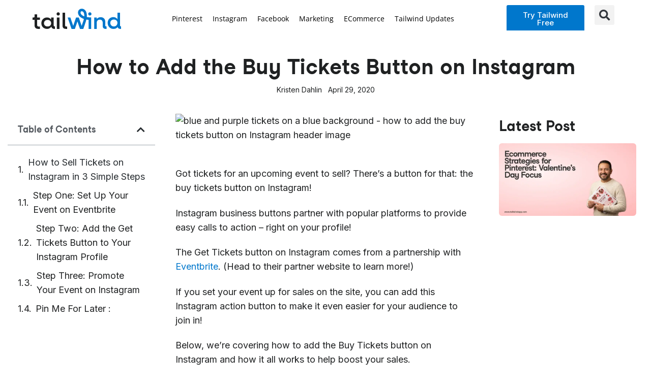

--- FILE ---
content_type: text/html; charset=UTF-8
request_url: https://www.tailwindapp.com/blog/how-to-add-the-buy-tickets-button-on-instagram
body_size: 22380
content:
<!DOCTYPE html>
<html lang="en-US">
<head>
	<meta charset="UTF-8">
		<meta name='robots' content='index, follow, max-image-preview:large, max-snippet:-1, max-video-preview:-1' />
	<style>img:is([sizes="auto" i], [sizes^="auto," i]) { contain-intrinsic-size: 3000px 1500px }</style>
	<script>document.documentElement.className = document.documentElement.className.replace("no-js","js");</script>

	<!-- This site is optimized with the Yoast SEO Premium plugin v26.8 (Yoast SEO v26.8) - https://yoast.com/product/yoast-seo-premium-wordpress/ -->
	<title>How to Add the Buy Tickets Button on Instagram - Tailwind Blog</title><link rel="preload" data-smush-preload as="image" href="https://twprod.wpengine.com/wp-content/uploads/2023/05/How_To_the_Buy_Tickets_Button_on_Instagramheader.png" fetchpriority="high" />
	<meta name="description" content="Learn how to sell more tickets for your upcoming event on Instagram with the Get Tickets button. Easy setup, promotion tips, and one partner: Eventbrite. Find out how to add the button and drive sales today!" />
	<link rel="canonical" href="https://www.tailwindapp.com/blog/how-to-add-the-buy-tickets-button-on-instagram" />
	<meta name="author" content="Kristen Dahlin" />
	<meta name="twitter:label1" content="Written by" />
	<meta name="twitter:data1" content="Kristen Dahlin" />
	<meta name="twitter:label2" content="Est. reading time" />
	<meta name="twitter:data2" content="3 minutes" />
	<script type="application/ld+json" class="yoast-schema-graph">{"@context":"https://schema.org","@graph":[{"@type":"Article","@id":"https://www.tailwindapp.com/blog/how-to-add-the-buy-tickets-button-on-instagram#article","isPartOf":{"@id":"https://www.tailwindapp.com/blog/how-to-add-the-buy-tickets-button-on-instagram"},"author":{"name":"Kristen Dahlin","@id":"https://www.tailwindapp.com/blog/#/schema/person/5563350c5abe45eda1c8ec325426ec35"},"headline":"How to Add the Buy Tickets Button on Instagram","datePublished":"2020-04-30T01:33:29+00:00","dateModified":"2025-05-30T20:41:37+00:00","mainEntityOfPage":{"@id":"https://www.tailwindapp.com/blog/how-to-add-the-buy-tickets-button-on-instagram"},"wordCount":540,"publisher":{"@id":"https://www.tailwindapp.com/blog/#organization"},"image":{"@id":"https://www.tailwindapp.com/blog/how-to-add-the-buy-tickets-button-on-instagram#primaryimage"},"thumbnailUrl":"https://www.tailwindapp.com/wp-content/uploads/2023/05/How_To_the_Buy_Tickets_Button_on_InstagramBlog_graphic.png","keywords":["Instagram Profile Tips","Instagram Tools &amp; Features","Selling on Instagram"],"articleSection":["Instagram"],"inLanguage":"en-US"},{"@type":"WebPage","@id":"https://www.tailwindapp.com/blog/how-to-add-the-buy-tickets-button-on-instagram","url":"https://www.tailwindapp.com/blog/how-to-add-the-buy-tickets-button-on-instagram","name":"How to Add the Buy Tickets Button on Instagram - Tailwind Blog","isPartOf":{"@id":"https://www.tailwindapp.com/blog/#website"},"primaryImageOfPage":{"@id":"https://www.tailwindapp.com/blog/how-to-add-the-buy-tickets-button-on-instagram#primaryimage"},"image":{"@id":"https://www.tailwindapp.com/blog/how-to-add-the-buy-tickets-button-on-instagram#primaryimage"},"thumbnailUrl":"https://www.tailwindapp.com/wp-content/uploads/2023/05/How_To_the_Buy_Tickets_Button_on_InstagramBlog_graphic.png","datePublished":"2020-04-30T01:33:29+00:00","dateModified":"2025-05-30T20:41:37+00:00","description":"Learn how to sell more tickets for your upcoming event on Instagram with the Get Tickets button. Easy setup, promotion tips, and one partner: Eventbrite. Find out how to add the button and drive sales today!","breadcrumb":{"@id":"https://www.tailwindapp.com/blog/how-to-add-the-buy-tickets-button-on-instagram#breadcrumb"},"inLanguage":"en-US","potentialAction":[{"@type":"ReadAction","target":["https://www.tailwindapp.com/blog/how-to-add-the-buy-tickets-button-on-instagram"]}]},{"@type":"ImageObject","inLanguage":"en-US","@id":"https://www.tailwindapp.com/blog/how-to-add-the-buy-tickets-button-on-instagram#primaryimage","url":"https://www.tailwindapp.com/wp-content/uploads/2023/05/How_To_the_Buy_Tickets_Button_on_InstagramBlog_graphic.png","contentUrl":"https://www.tailwindapp.com/wp-content/uploads/2023/05/How_To_the_Buy_Tickets_Button_on_InstagramBlog_graphic.png","width":1200,"height":630,"caption":"Light blue background with multiple blue \"Admit One\" tickets on the right. Text reads: \"How to add the Buy Tickets button on Instagram.\" Tailwind logo appears in the bottom left corner."},{"@type":"BreadcrumbList","@id":"https://www.tailwindapp.com/blog/how-to-add-the-buy-tickets-button-on-instagram#breadcrumb","itemListElement":[{"@type":"ListItem","position":1,"name":"Home","item":"https://www.tailwindapp.com/blog/"},{"@type":"ListItem","position":2,"name":"How to Add the Buy Tickets Button on Instagram"}]},{"@type":"WebSite","@id":"https://www.tailwindapp.com/blog/#website","url":"https://www.tailwindapp.com/blog/","name":"Tailwind Blog","description":"Pinterest marketing info for small businesses","publisher":{"@id":"https://www.tailwindapp.com/blog/#organization"},"potentialAction":[{"@type":"SearchAction","target":{"@type":"EntryPoint","urlTemplate":"https://www.tailwindapp.com/blog/?s={search_term_string}"},"query-input":{"@type":"PropertyValueSpecification","valueRequired":true,"valueName":"search_term_string"}}],"inLanguage":"en-US"},{"@type":"Organization","@id":"https://www.tailwindapp.com/blog/#organization","name":"Tailwind","url":"https://www.tailwindapp.com/blog/","logo":{"@type":"ImageObject","inLanguage":"en-US","@id":"https://www.tailwindapp.com/blog/#/schema/logo/image/","url":"https://www.tailwindapp.com/wp-content/uploads/2023/04/cropped-Logo-Symbol-App-Color.jpeg","contentUrl":"https://www.tailwindapp.com/wp-content/uploads/2023/04/cropped-Logo-Symbol-App-Color.jpeg","width":512,"height":512,"caption":"Tailwind"},"image":{"@id":"https://www.tailwindapp.com/blog/#/schema/logo/image/"},"sameAs":["https://www.facebook.com/Tailwind/","https://x.com/TailwindApp"]},{"@type":"Person","@id":"https://www.tailwindapp.com/blog/#/schema/person/5563350c5abe45eda1c8ec325426ec35","name":"Kristen Dahlin","image":{"@type":"ImageObject","inLanguage":"en-US","@id":"https://www.tailwindapp.com/blog/#/schema/person/image/","url":"https://secure.gravatar.com/avatar/02dd648eeda45aa5b7b016d15aa86a76b2208a38f820f88a399fb446a4e101db?s=96&d=mm&r=g","contentUrl":"https://secure.gravatar.com/avatar/02dd648eeda45aa5b7b016d15aa86a76b2208a38f820f88a399fb446a4e101db?s=96&d=mm&r=g","caption":"Kristen Dahlin"},"description":"Kristen Dahlin is the Content Marketing Manager at Tailwind — your new Marketing team, helping you create social media designs, schedule posts, and optimize across Instagram, Facebook, and Pinterest with one easy-to-use social media management tool. Kristen lives in rural Oklahoma with her husband Kyle, daughter Sophie, boxer Lila, and a very temperamental flower garden.","url":"https://www.tailwindapp.com/blog/author/kristendahlin"}]}</script>
	<!-- / Yoast SEO Premium plugin. -->


<!-- Hubbub v.2.28.0 https://morehubbub.com/ -->
<meta property="og:locale" content="en_US" />
<meta property="og:type" content="article" />
<meta property="og:title" content="How to Add the Buy Tickets Button on Instagram" />
<meta property="og:description" content="Learn how to sell more tickets for your upcoming event on Instagram with the Get Tickets button. Easy setup, promotion tips, and one partner: Eventbrite. Find out how to add the button and drive sales today!" />
<meta property="og:url" content="https://www.tailwindapp.com/blog/how-to-add-the-buy-tickets-button-on-instagram" />
<meta property="og:site_name" content="Tailwind Blog" />
<meta property="og:updated_time" content="2025-05-30T14:41:37+00:00" />
<meta property="article:published_time" content="2020-04-29T19:33:29+00:00" />
<meta property="article:modified_time" content="2025-05-30T14:41:37+00:00" />
<meta name="twitter:card" content="summary_large_image" />
<meta name="twitter:title" content="How to Add the Buy Tickets Button on Instagram" />
<meta name="twitter:description" content="Learn how to sell more tickets for your upcoming event on Instagram with the Get Tickets button. Easy setup, promotion tips, and one partner: Eventbrite. Find out how to add the button and drive sales today!" />
<meta class="flipboard-article" content="Learn how to sell more tickets for your upcoming event on Instagram with the Get Tickets button. Easy setup, promotion tips, and one partner: Eventbrite. Find out how to add the button and drive sales today!" />
<meta property="og:image" content="https://www.tailwindapp.com/wp-content/uploads/2023/05/How_To_the_Buy_Tickets_Button_on_InstagramBlog_graphic.png" />
<meta name="twitter:image" content="https://www.tailwindapp.com/wp-content/uploads/2023/05/How_To_the_Buy_Tickets_Button_on_InstagramBlog_graphic.png" />
<meta property="og:image:width" content="1200" />
<meta property="og:image:height" content="630" />
<!-- Hubbub v.2.28.0 https://morehubbub.com/ -->
<link rel="amphtml" href="https://www.tailwindapp.com/blog/how-to-add-the-buy-tickets-button-on-instagram/amp" /><meta name="generator" content="AMP for WP 1.1.11"/><link rel='dns-prefetch' href='//www.tailwindapp.com' />
<link rel='dns-prefetch' href='//b3169722.smushcdn.com' />
<link rel="alternate" type="application/rss+xml" title="Tailwind Blog &raquo; Feed" href="https://www.tailwindapp.com/blog/feed" />
<link rel="alternate" type="application/rss+xml" title="Tailwind Blog &raquo; Comments Feed" href="https://www.tailwindapp.com/blog/comments/feed" />
<link rel="alternate" type="application/rss+xml" title="Tailwind Blog &raquo; How to Add the Buy Tickets Button on Instagram Comments Feed" href="https://www.tailwindapp.com/blog/how-to-add-the-buy-tickets-button-on-instagram/feed" />
		<style>
			.lazyload,
			.lazyloading {
				max-width: 100%;
			}
		</style>
		<script>
window._wpemojiSettings = {"baseUrl":"https:\/\/s.w.org\/images\/core\/emoji\/16.0.1\/72x72\/","ext":".png","svgUrl":"https:\/\/s.w.org\/images\/core\/emoji\/16.0.1\/svg\/","svgExt":".svg","source":{"concatemoji":"https:\/\/www.tailwindapp.com\/wp-includes\/js\/wp-emoji-release.min.js?ver=6.8.3"}};
/*! This file is auto-generated */
!function(s,n){var o,i,e;function c(e){try{var t={supportTests:e,timestamp:(new Date).valueOf()};sessionStorage.setItem(o,JSON.stringify(t))}catch(e){}}function p(e,t,n){e.clearRect(0,0,e.canvas.width,e.canvas.height),e.fillText(t,0,0);var t=new Uint32Array(e.getImageData(0,0,e.canvas.width,e.canvas.height).data),a=(e.clearRect(0,0,e.canvas.width,e.canvas.height),e.fillText(n,0,0),new Uint32Array(e.getImageData(0,0,e.canvas.width,e.canvas.height).data));return t.every(function(e,t){return e===a[t]})}function u(e,t){e.clearRect(0,0,e.canvas.width,e.canvas.height),e.fillText(t,0,0);for(var n=e.getImageData(16,16,1,1),a=0;a<n.data.length;a++)if(0!==n.data[a])return!1;return!0}function f(e,t,n,a){switch(t){case"flag":return n(e,"\ud83c\udff3\ufe0f\u200d\u26a7\ufe0f","\ud83c\udff3\ufe0f\u200b\u26a7\ufe0f")?!1:!n(e,"\ud83c\udde8\ud83c\uddf6","\ud83c\udde8\u200b\ud83c\uddf6")&&!n(e,"\ud83c\udff4\udb40\udc67\udb40\udc62\udb40\udc65\udb40\udc6e\udb40\udc67\udb40\udc7f","\ud83c\udff4\u200b\udb40\udc67\u200b\udb40\udc62\u200b\udb40\udc65\u200b\udb40\udc6e\u200b\udb40\udc67\u200b\udb40\udc7f");case"emoji":return!a(e,"\ud83e\udedf")}return!1}function g(e,t,n,a){var r="undefined"!=typeof WorkerGlobalScope&&self instanceof WorkerGlobalScope?new OffscreenCanvas(300,150):s.createElement("canvas"),o=r.getContext("2d",{willReadFrequently:!0}),i=(o.textBaseline="top",o.font="600 32px Arial",{});return e.forEach(function(e){i[e]=t(o,e,n,a)}),i}function t(e){var t=s.createElement("script");t.src=e,t.defer=!0,s.head.appendChild(t)}"undefined"!=typeof Promise&&(o="wpEmojiSettingsSupports",i=["flag","emoji"],n.supports={everything:!0,everythingExceptFlag:!0},e=new Promise(function(e){s.addEventListener("DOMContentLoaded",e,{once:!0})}),new Promise(function(t){var n=function(){try{var e=JSON.parse(sessionStorage.getItem(o));if("object"==typeof e&&"number"==typeof e.timestamp&&(new Date).valueOf()<e.timestamp+604800&&"object"==typeof e.supportTests)return e.supportTests}catch(e){}return null}();if(!n){if("undefined"!=typeof Worker&&"undefined"!=typeof OffscreenCanvas&&"undefined"!=typeof URL&&URL.createObjectURL&&"undefined"!=typeof Blob)try{var e="postMessage("+g.toString()+"("+[JSON.stringify(i),f.toString(),p.toString(),u.toString()].join(",")+"));",a=new Blob([e],{type:"text/javascript"}),r=new Worker(URL.createObjectURL(a),{name:"wpTestEmojiSupports"});return void(r.onmessage=function(e){c(n=e.data),r.terminate(),t(n)})}catch(e){}c(n=g(i,f,p,u))}t(n)}).then(function(e){for(var t in e)n.supports[t]=e[t],n.supports.everything=n.supports.everything&&n.supports[t],"flag"!==t&&(n.supports.everythingExceptFlag=n.supports.everythingExceptFlag&&n.supports[t]);n.supports.everythingExceptFlag=n.supports.everythingExceptFlag&&!n.supports.flag,n.DOMReady=!1,n.readyCallback=function(){n.DOMReady=!0}}).then(function(){return e}).then(function(){var e;n.supports.everything||(n.readyCallback(),(e=n.source||{}).concatemoji?t(e.concatemoji):e.wpemoji&&e.twemoji&&(t(e.twemoji),t(e.wpemoji)))}))}((window,document),window._wpemojiSettings);
</script>
<link rel='stylesheet' id='elementor-post-6-css' href='https://www.tailwindapp.com/wp-content/uploads/elementor/css/post-6.css?ver=1769176068' media='all' />
<link rel='stylesheet' id='elementor-post-8962-css' href='https://www.tailwindapp.com/wp-content/uploads/elementor/css/post-8962.css?ver=1769176069' media='all' />
<link rel='stylesheet' id='elementor-post-8975-css' href='https://www.tailwindapp.com/wp-content/uploads/elementor/css/post-8975.css?ver=1769176069' media='all' />
<link rel='stylesheet' id='elementor-post-8996-css' href='https://www.tailwindapp.com/wp-content/uploads/elementor/css/post-8996.css?ver=1769176069' media='all' />
<style id='wp-emoji-styles-inline-css'>

	img.wp-smiley, img.emoji {
		display: inline !important;
		border: none !important;
		box-shadow: none !important;
		height: 1em !important;
		width: 1em !important;
		margin: 0 0.07em !important;
		vertical-align: -0.1em !important;
		background: none !important;
		padding: 0 !important;
	}
</style>
<link rel='stylesheet' id='wp-block-library-css' href='https://www.tailwindapp.com/wp-includes/css/dist/block-library/style.min.css?ver=6.8.3' media='all' />
<style id='wp-block-library-theme-inline-css'>
.wp-block-audio :where(figcaption){color:#555;font-size:13px;text-align:center}.is-dark-theme .wp-block-audio :where(figcaption){color:#ffffffa6}.wp-block-audio{margin:0 0 1em}.wp-block-code{border:1px solid #ccc;border-radius:4px;font-family:Menlo,Consolas,monaco,monospace;padding:.8em 1em}.wp-block-embed :where(figcaption){color:#555;font-size:13px;text-align:center}.is-dark-theme .wp-block-embed :where(figcaption){color:#ffffffa6}.wp-block-embed{margin:0 0 1em}.blocks-gallery-caption{color:#555;font-size:13px;text-align:center}.is-dark-theme .blocks-gallery-caption{color:#ffffffa6}:root :where(.wp-block-image figcaption){color:#555;font-size:13px;text-align:center}.is-dark-theme :root :where(.wp-block-image figcaption){color:#ffffffa6}.wp-block-image{margin:0 0 1em}.wp-block-pullquote{border-bottom:4px solid;border-top:4px solid;color:currentColor;margin-bottom:1.75em}.wp-block-pullquote cite,.wp-block-pullquote footer,.wp-block-pullquote__citation{color:currentColor;font-size:.8125em;font-style:normal;text-transform:uppercase}.wp-block-quote{border-left:.25em solid;margin:0 0 1.75em;padding-left:1em}.wp-block-quote cite,.wp-block-quote footer{color:currentColor;font-size:.8125em;font-style:normal;position:relative}.wp-block-quote:where(.has-text-align-right){border-left:none;border-right:.25em solid;padding-left:0;padding-right:1em}.wp-block-quote:where(.has-text-align-center){border:none;padding-left:0}.wp-block-quote.is-large,.wp-block-quote.is-style-large,.wp-block-quote:where(.is-style-plain){border:none}.wp-block-search .wp-block-search__label{font-weight:700}.wp-block-search__button{border:1px solid #ccc;padding:.375em .625em}:where(.wp-block-group.has-background){padding:1.25em 2.375em}.wp-block-separator.has-css-opacity{opacity:.4}.wp-block-separator{border:none;border-bottom:2px solid;margin-left:auto;margin-right:auto}.wp-block-separator.has-alpha-channel-opacity{opacity:1}.wp-block-separator:not(.is-style-wide):not(.is-style-dots){width:100px}.wp-block-separator.has-background:not(.is-style-dots){border-bottom:none;height:1px}.wp-block-separator.has-background:not(.is-style-wide):not(.is-style-dots){height:2px}.wp-block-table{margin:0 0 1em}.wp-block-table td,.wp-block-table th{word-break:normal}.wp-block-table :where(figcaption){color:#555;font-size:13px;text-align:center}.is-dark-theme .wp-block-table :where(figcaption){color:#ffffffa6}.wp-block-video :where(figcaption){color:#555;font-size:13px;text-align:center}.is-dark-theme .wp-block-video :where(figcaption){color:#ffffffa6}.wp-block-video{margin:0 0 1em}:root :where(.wp-block-template-part.has-background){margin-bottom:0;margin-top:0;padding:1.25em 2.375em}
</style>
<style id='classic-theme-styles-inline-css'>
/*! This file is auto-generated */
.wp-block-button__link{color:#fff;background-color:#32373c;border-radius:9999px;box-shadow:none;text-decoration:none;padding:calc(.667em + 2px) calc(1.333em + 2px);font-size:1.125em}.wp-block-file__button{background:#32373c;color:#fff;text-decoration:none}
</style>
<style id='safe-svg-svg-icon-style-inline-css'>
.safe-svg-cover{text-align:center}.safe-svg-cover .safe-svg-inside{display:inline-block;max-width:100%}.safe-svg-cover svg{fill:currentColor;height:100%;max-height:100%;max-width:100%;width:100%}

</style>
<style id='social-pug-action-button-style-inline-css'>
.dpsp-action-buttons{align-items:stretch!important;display:flex;flex-wrap:wrap;gap:var(--wp--style--block-gap,.5em)}.dpsp-action-button__link{align-items:center;display:inline-flex!important;flex-wrap:wrap;gap:.5em;justify-content:center;text-decoration:none}.dpsp-action-button{margin-block-start:0!important}.dpsp-action-button__icon svg{height:100%;width:100%;fill:currentColor;display:block;overflow:visible}.dpsp-action-button__icon{align-items:center;display:inline-flex!important;flex-shrink:0;flex:0 0 auto;height:32px;justify-content:center;line-height:1;transform:scale(75%);vertical-align:middle;width:32px}.dpsp-action-button__label{word-break:normal!important}.dpsp-action-button.is-style-outline .wp-block-button__link{background:#0000 none;border:1px solid;color:currentColor;padding:calc(1rem - 1px) calc(2.25rem - 1px)}.dpsp-action-button.wp-block-button__width-33{width:calc(33.33333% - var(--wp--style--block-gap, .5em)*2/3)}.dpsp-action-button.wp-block-button__width-66{width:calc(66% - var(--wp--style--block-gap, .5em)*.5)}.dpsp-action-button.wp-block-button__width-100,.dpsp-action-button.wp-block-button__width-100 a{width:100%!important}@media screen and (max-width:480px){.dpsp-action-button.wp-block-button__mobile-width-25{flex-basis:auto!important;width:calc(25% - var(--wp--style--block-gap, .5em)*2/4)!important}.dpsp-action-button.wp-block-button__mobile-width-33{flex-basis:auto!important;width:calc(33.33333% - var(--wp--style--block-gap, .5em)*2/3)!important}.dpsp-action-button.wp-block-button__mobile-width-50{flex-basis:auto!important;width:calc(50% - var(--wp--style--block-gap, .5em)*2/2)!important}.dpsp-action-button.wp-block-button__mobile-width-66{flex-basis:auto!important;width:calc(66% - var(--wp--style--block-gap, .5em)*.5)!important}.dpsp-action-button.wp-block-button__mobile-width-75{flex-basis:auto!important;width:calc(75% - var(--wp--style--block-gap, .5em)*.5)!important}:not(.block-editor__container *) .dpsp-action-button.wp-block-button__mobile-width-100{width:100%!important}}.feast-plugin .entry-content .dpsp-action-button__link.has-background{margin:0!important;padding:calc(.667em + 2px) calc(1.333em + 2px)!important}.wp-theme-kadence .content-wrap .entry-content .dpsp-action-button__link.has-background{padding:.4em 1em!important}

</style>
<style id='global-styles-inline-css'>
:root{--wp--preset--aspect-ratio--square: 1;--wp--preset--aspect-ratio--4-3: 4/3;--wp--preset--aspect-ratio--3-4: 3/4;--wp--preset--aspect-ratio--3-2: 3/2;--wp--preset--aspect-ratio--2-3: 2/3;--wp--preset--aspect-ratio--16-9: 16/9;--wp--preset--aspect-ratio--9-16: 9/16;--wp--preset--color--black: #000000;--wp--preset--color--cyan-bluish-gray: #abb8c3;--wp--preset--color--white: #ffffff;--wp--preset--color--pale-pink: #f78da7;--wp--preset--color--vivid-red: #cf2e2e;--wp--preset--color--luminous-vivid-orange: #ff6900;--wp--preset--color--luminous-vivid-amber: #fcb900;--wp--preset--color--light-green-cyan: #7bdcb5;--wp--preset--color--vivid-green-cyan: #00d084;--wp--preset--color--pale-cyan-blue: #8ed1fc;--wp--preset--color--vivid-cyan-blue: #0693e3;--wp--preset--color--vivid-purple: #9b51e0;--wp--preset--gradient--vivid-cyan-blue-to-vivid-purple: linear-gradient(135deg,rgba(6,147,227,1) 0%,rgb(155,81,224) 100%);--wp--preset--gradient--light-green-cyan-to-vivid-green-cyan: linear-gradient(135deg,rgb(122,220,180) 0%,rgb(0,208,130) 100%);--wp--preset--gradient--luminous-vivid-amber-to-luminous-vivid-orange: linear-gradient(135deg,rgba(252,185,0,1) 0%,rgba(255,105,0,1) 100%);--wp--preset--gradient--luminous-vivid-orange-to-vivid-red: linear-gradient(135deg,rgba(255,105,0,1) 0%,rgb(207,46,46) 100%);--wp--preset--gradient--very-light-gray-to-cyan-bluish-gray: linear-gradient(135deg,rgb(238,238,238) 0%,rgb(169,184,195) 100%);--wp--preset--gradient--cool-to-warm-spectrum: linear-gradient(135deg,rgb(74,234,220) 0%,rgb(151,120,209) 20%,rgb(207,42,186) 40%,rgb(238,44,130) 60%,rgb(251,105,98) 80%,rgb(254,248,76) 100%);--wp--preset--gradient--blush-light-purple: linear-gradient(135deg,rgb(255,206,236) 0%,rgb(152,150,240) 100%);--wp--preset--gradient--blush-bordeaux: linear-gradient(135deg,rgb(254,205,165) 0%,rgb(254,45,45) 50%,rgb(107,0,62) 100%);--wp--preset--gradient--luminous-dusk: linear-gradient(135deg,rgb(255,203,112) 0%,rgb(199,81,192) 50%,rgb(65,88,208) 100%);--wp--preset--gradient--pale-ocean: linear-gradient(135deg,rgb(255,245,203) 0%,rgb(182,227,212) 50%,rgb(51,167,181) 100%);--wp--preset--gradient--electric-grass: linear-gradient(135deg,rgb(202,248,128) 0%,rgb(113,206,126) 100%);--wp--preset--gradient--midnight: linear-gradient(135deg,rgb(2,3,129) 0%,rgb(40,116,252) 100%);--wp--preset--font-size--small: 13px;--wp--preset--font-size--medium: 20px;--wp--preset--font-size--large: 36px;--wp--preset--font-size--x-large: 42px;--wp--preset--spacing--20: 0.44rem;--wp--preset--spacing--30: 0.67rem;--wp--preset--spacing--40: 1rem;--wp--preset--spacing--50: 1.5rem;--wp--preset--spacing--60: 2.25rem;--wp--preset--spacing--70: 3.38rem;--wp--preset--spacing--80: 5.06rem;--wp--preset--shadow--natural: 6px 6px 9px rgba(0, 0, 0, 0.2);--wp--preset--shadow--deep: 12px 12px 50px rgba(0, 0, 0, 0.4);--wp--preset--shadow--sharp: 6px 6px 0px rgba(0, 0, 0, 0.2);--wp--preset--shadow--outlined: 6px 6px 0px -3px rgba(255, 255, 255, 1), 6px 6px rgba(0, 0, 0, 1);--wp--preset--shadow--crisp: 6px 6px 0px rgba(0, 0, 0, 1);}:where(.is-layout-flex){gap: 0.5em;}:where(.is-layout-grid){gap: 0.5em;}body .is-layout-flex{display: flex;}.is-layout-flex{flex-wrap: wrap;align-items: center;}.is-layout-flex > :is(*, div){margin: 0;}body .is-layout-grid{display: grid;}.is-layout-grid > :is(*, div){margin: 0;}:where(.wp-block-columns.is-layout-flex){gap: 2em;}:where(.wp-block-columns.is-layout-grid){gap: 2em;}:where(.wp-block-post-template.is-layout-flex){gap: 1.25em;}:where(.wp-block-post-template.is-layout-grid){gap: 1.25em;}.has-black-color{color: var(--wp--preset--color--black) !important;}.has-cyan-bluish-gray-color{color: var(--wp--preset--color--cyan-bluish-gray) !important;}.has-white-color{color: var(--wp--preset--color--white) !important;}.has-pale-pink-color{color: var(--wp--preset--color--pale-pink) !important;}.has-vivid-red-color{color: var(--wp--preset--color--vivid-red) !important;}.has-luminous-vivid-orange-color{color: var(--wp--preset--color--luminous-vivid-orange) !important;}.has-luminous-vivid-amber-color{color: var(--wp--preset--color--luminous-vivid-amber) !important;}.has-light-green-cyan-color{color: var(--wp--preset--color--light-green-cyan) !important;}.has-vivid-green-cyan-color{color: var(--wp--preset--color--vivid-green-cyan) !important;}.has-pale-cyan-blue-color{color: var(--wp--preset--color--pale-cyan-blue) !important;}.has-vivid-cyan-blue-color{color: var(--wp--preset--color--vivid-cyan-blue) !important;}.has-vivid-purple-color{color: var(--wp--preset--color--vivid-purple) !important;}.has-black-background-color{background-color: var(--wp--preset--color--black) !important;}.has-cyan-bluish-gray-background-color{background-color: var(--wp--preset--color--cyan-bluish-gray) !important;}.has-white-background-color{background-color: var(--wp--preset--color--white) !important;}.has-pale-pink-background-color{background-color: var(--wp--preset--color--pale-pink) !important;}.has-vivid-red-background-color{background-color: var(--wp--preset--color--vivid-red) !important;}.has-luminous-vivid-orange-background-color{background-color: var(--wp--preset--color--luminous-vivid-orange) !important;}.has-luminous-vivid-amber-background-color{background-color: var(--wp--preset--color--luminous-vivid-amber) !important;}.has-light-green-cyan-background-color{background-color: var(--wp--preset--color--light-green-cyan) !important;}.has-vivid-green-cyan-background-color{background-color: var(--wp--preset--color--vivid-green-cyan) !important;}.has-pale-cyan-blue-background-color{background-color: var(--wp--preset--color--pale-cyan-blue) !important;}.has-vivid-cyan-blue-background-color{background-color: var(--wp--preset--color--vivid-cyan-blue) !important;}.has-vivid-purple-background-color{background-color: var(--wp--preset--color--vivid-purple) !important;}.has-black-border-color{border-color: var(--wp--preset--color--black) !important;}.has-cyan-bluish-gray-border-color{border-color: var(--wp--preset--color--cyan-bluish-gray) !important;}.has-white-border-color{border-color: var(--wp--preset--color--white) !important;}.has-pale-pink-border-color{border-color: var(--wp--preset--color--pale-pink) !important;}.has-vivid-red-border-color{border-color: var(--wp--preset--color--vivid-red) !important;}.has-luminous-vivid-orange-border-color{border-color: var(--wp--preset--color--luminous-vivid-orange) !important;}.has-luminous-vivid-amber-border-color{border-color: var(--wp--preset--color--luminous-vivid-amber) !important;}.has-light-green-cyan-border-color{border-color: var(--wp--preset--color--light-green-cyan) !important;}.has-vivid-green-cyan-border-color{border-color: var(--wp--preset--color--vivid-green-cyan) !important;}.has-pale-cyan-blue-border-color{border-color: var(--wp--preset--color--pale-cyan-blue) !important;}.has-vivid-cyan-blue-border-color{border-color: var(--wp--preset--color--vivid-cyan-blue) !important;}.has-vivid-purple-border-color{border-color: var(--wp--preset--color--vivid-purple) !important;}.has-vivid-cyan-blue-to-vivid-purple-gradient-background{background: var(--wp--preset--gradient--vivid-cyan-blue-to-vivid-purple) !important;}.has-light-green-cyan-to-vivid-green-cyan-gradient-background{background: var(--wp--preset--gradient--light-green-cyan-to-vivid-green-cyan) !important;}.has-luminous-vivid-amber-to-luminous-vivid-orange-gradient-background{background: var(--wp--preset--gradient--luminous-vivid-amber-to-luminous-vivid-orange) !important;}.has-luminous-vivid-orange-to-vivid-red-gradient-background{background: var(--wp--preset--gradient--luminous-vivid-orange-to-vivid-red) !important;}.has-very-light-gray-to-cyan-bluish-gray-gradient-background{background: var(--wp--preset--gradient--very-light-gray-to-cyan-bluish-gray) !important;}.has-cool-to-warm-spectrum-gradient-background{background: var(--wp--preset--gradient--cool-to-warm-spectrum) !important;}.has-blush-light-purple-gradient-background{background: var(--wp--preset--gradient--blush-light-purple) !important;}.has-blush-bordeaux-gradient-background{background: var(--wp--preset--gradient--blush-bordeaux) !important;}.has-luminous-dusk-gradient-background{background: var(--wp--preset--gradient--luminous-dusk) !important;}.has-pale-ocean-gradient-background{background: var(--wp--preset--gradient--pale-ocean) !important;}.has-electric-grass-gradient-background{background: var(--wp--preset--gradient--electric-grass) !important;}.has-midnight-gradient-background{background: var(--wp--preset--gradient--midnight) !important;}.has-small-font-size{font-size: var(--wp--preset--font-size--small) !important;}.has-medium-font-size{font-size: var(--wp--preset--font-size--medium) !important;}.has-large-font-size{font-size: var(--wp--preset--font-size--large) !important;}.has-x-large-font-size{font-size: var(--wp--preset--font-size--x-large) !important;}
:where(.wp-block-post-template.is-layout-flex){gap: 1.25em;}:where(.wp-block-post-template.is-layout-grid){gap: 1.25em;}
:where(.wp-block-columns.is-layout-flex){gap: 2em;}:where(.wp-block-columns.is-layout-grid){gap: 2em;}
:root :where(.wp-block-pullquote){font-size: 1.5em;line-height: 1.6;}
</style>
<link rel='stylesheet' id='modal-window-css' href='https://www.tailwindapp.com/wp-content/plugins/modal-window/public/assets/css/modal.min.css?ver=6.2.3' media='all' />
<link rel='stylesheet' id='genesis-block-theme-style-css' href='https://www.tailwindapp.com/wp-content/themes/genesis-block-theme/style.css?ver=1.0.0' media='all' />
<style id='genesis-block-theme-style-inline-css'>


	button,
	input[type='button'],
	input[type='submit'],
	.button,
	.page-numbers.current,
	.page-numbers:hover,
	#page #infinite-handle button,
	#page #infinite-handle button:hover,
	.comment-navigation a,
	.su-button,
	.mobile-navigation,
	.toggle-active,
	.main-navigation .menu-cta a:hover {
	      background-color: #0072e5;
	}

	.entry-content p a,
	.entry-content p a:hover,
	.header-text a,
	.header-text a:hover,
	.entry-content .meta-list a,
	.post-navigation a:hover .post-title,
	.entry-header .entry-title a:hover,
	#page .more-link:hover,
	.site-footer a,
	.main-navigation a:hover,
	.main-navigation ul li.current-menu-item a,
	.main-navigation ul li.current-page-item a {
		color: #0072e5;
	}

	.entry-content p a,
	.header-text a {
		box-shadow: inset 0 -1px 0 #0072e5;
	}

	.entry-content p a:hover,
	.header-text a:hover {
		box-shadow: inset 0 -2px 0 #0072e5;
	}

	
</style>
<link rel='stylesheet' id='genesis-block-theme-fonts-css' href='https://www.tailwindapp.com/wp-content/themes/genesis-block-theme/inc/fonts/css/font-style.css' media='all' />
<link rel='stylesheet' id='gb-icons-css' href='https://www.tailwindapp.com/wp-content/themes/genesis-block-theme/inc/icons/css/icon-style.css?ver=1.0.0' media='screen' />
<link rel='stylesheet' id='elementor-frontend-css' href='https://www.tailwindapp.com/wp-content/plugins/elementor/assets/css/frontend.min.css?ver=3.34.2' media='all' />
<link rel='stylesheet' id='widget-image-css' href='https://www.tailwindapp.com/wp-content/plugins/elementor/assets/css/widget-image.min.css?ver=3.34.2' media='all' />
<link rel='stylesheet' id='widget-nav-menu-css' href='https://www.tailwindapp.com/wp-content/plugins/elementor-pro/assets/css/widget-nav-menu.min.css?ver=3.34.2' media='all' />
<link rel='stylesheet' id='widget-search-form-css' href='https://www.tailwindapp.com/wp-content/plugins/elementor-pro/assets/css/widget-search-form.min.css?ver=3.34.2' media='all' />
<link rel='stylesheet' id='elementor-icons-shared-0-css' href='https://www.tailwindapp.com/wp-content/plugins/elementor/assets/lib/font-awesome/css/fontawesome.min.css?ver=5.15.3' media='all' />
<link rel='stylesheet' id='elementor-icons-fa-solid-css' href='https://www.tailwindapp.com/wp-content/plugins/elementor/assets/lib/font-awesome/css/solid.min.css?ver=5.15.3' media='all' />
<link rel='stylesheet' id='e-sticky-css' href='https://www.tailwindapp.com/wp-content/plugins/elementor-pro/assets/css/modules/sticky.min.css?ver=3.34.2' media='all' />
<link rel='stylesheet' id='widget-heading-css' href='https://www.tailwindapp.com/wp-content/plugins/elementor/assets/css/widget-heading.min.css?ver=3.34.2' media='all' />
<link rel='stylesheet' id='widget-icon-list-css' href='https://www.tailwindapp.com/wp-content/plugins/elementor/assets/css/widget-icon-list.min.css?ver=3.34.2' media='all' />
<link rel='stylesheet' id='widget-form-css' href='https://www.tailwindapp.com/wp-content/plugins/elementor-pro/assets/css/widget-form.min.css?ver=3.34.2' media='all' />
<link rel='stylesheet' id='widget-post-info-css' href='https://www.tailwindapp.com/wp-content/plugins/elementor-pro/assets/css/widget-post-info.min.css?ver=3.34.2' media='all' />
<link rel='stylesheet' id='elementor-icons-fa-regular-css' href='https://www.tailwindapp.com/wp-content/plugins/elementor/assets/lib/font-awesome/css/regular.min.css?ver=5.15.3' media='all' />
<link rel='stylesheet' id='e-shapes-css' href='https://www.tailwindapp.com/wp-content/plugins/elementor/assets/css/conditionals/shapes.min.css?ver=3.34.2' media='all' />
<link rel='stylesheet' id='widget-table-of-contents-css' href='https://www.tailwindapp.com/wp-content/plugins/elementor-pro/assets/css/widget-table-of-contents.min.css?ver=3.34.2' media='all' />
<link rel='stylesheet' id='widget-spacer-css' href='https://www.tailwindapp.com/wp-content/plugins/elementor/assets/css/widget-spacer.min.css?ver=3.34.2' media='all' />
<link rel='stylesheet' id='widget-posts-css' href='https://www.tailwindapp.com/wp-content/plugins/elementor-pro/assets/css/widget-posts.min.css?ver=3.34.2' media='all' />
<link rel='stylesheet' id='widget-author-box-css' href='https://www.tailwindapp.com/wp-content/plugins/elementor-pro/assets/css/widget-author-box.min.css?ver=3.34.2' media='all' />
<link rel='stylesheet' id='elementor-icons-css' href='https://www.tailwindapp.com/wp-content/plugins/elementor/assets/lib/eicons/css/elementor-icons.min.css?ver=5.46.0' media='all' />
<link rel='stylesheet' id='dpsp-frontend-style-pro-css' href='https://www.tailwindapp.com/wp-content/plugins/social-pug/assets/dist/style-frontend-pro.css?ver=2.28.0' media='all' />
<link rel='stylesheet' id='elementor-gf-inter-css' href='https://fonts.googleapis.com/css?family=Inter:100,100italic,200,200italic,300,300italic,400,400italic,500,500italic,600,600italic,700,700italic,800,800italic,900,900italic&#038;display=swap' media='all' />
<link rel='stylesheet' id='elementor-gf-local-opensans-css' href='https://www.tailwindapp.com/wp-content/uploads/elementor/google-fonts/css/opensans.css?ver=1742827362' media='all' />
<link rel='stylesheet' id='elementor-gf-local-playfairdisplay-css' href='https://www.tailwindapp.com/wp-content/uploads/elementor/google-fonts/css/playfairdisplay.css?ver=1742827395' media='all' />
<script src="https://www.tailwindapp.com/wp-includes/js/jquery/jquery.min.js?ver=3.7.1" id="jquery-core-js"></script>
<script src="https://www.tailwindapp.com/wp-includes/js/jquery/jquery-migrate.min.js?ver=3.4.1" id="jquery-migrate-js"></script>
<link rel="https://api.w.org/" href="https://www.tailwindapp.com/blog/wp-json/" /><link rel="alternate" title="JSON" type="application/json" href="https://www.tailwindapp.com/blog/wp-json/wp/v2/posts/5855" /><link rel="EditURI" type="application/rsd+xml" title="RSD" href="https://www.tailwindapp.com/xmlrpc.php?rsd" />
<link rel='shortlink' href='https://www.tailwindapp.com/blog/?p=5855' />
<link rel="alternate" title="oEmbed (JSON)" type="application/json+oembed" href="https://www.tailwindapp.com/blog/wp-json/oembed/1.0/embed?url=https%3A%2F%2Fwww.tailwindapp.com%2Fblog%2Fhow-to-add-the-buy-tickets-button-on-instagram" />
<link rel="alternate" title="oEmbed (XML)" type="text/xml+oembed" href="https://www.tailwindapp.com/blog/wp-json/oembed/1.0/embed?url=https%3A%2F%2Fwww.tailwindapp.com%2Fblog%2Fhow-to-add-the-buy-tickets-button-on-instagram&#038;format=xml" />
		<script>
			document.documentElement.className = document.documentElement.className.replace('no-js', 'js');
		</script>
				<style>
			.no-js img.lazyload {
				display: none;
			}

			figure.wp-block-image img.lazyloading {
				min-width: 150px;
			}

			.lazyload,
			.lazyloading {
				--smush-placeholder-width: 100px;
				--smush-placeholder-aspect-ratio: 1/1;
				width: var(--smush-image-width, var(--smush-placeholder-width)) !important;
				aspect-ratio: var(--smush-image-aspect-ratio, var(--smush-placeholder-aspect-ratio)) !important;
			}

						.lazyload, .lazyloading {
				opacity: 0;
			}

			.lazyloaded {
				opacity: 1;
				transition: opacity 400ms;
				transition-delay: 0ms;
			}

					</style>
		<meta name="generator" content="Elementor 3.34.2; features: additional_custom_breakpoints; settings: css_print_method-external, google_font-enabled, font_display-swap">
<!-- Google Tag Manager -->
<script>(function(w,d,s,l,i){w[l]=w[l]||[];w[l].push({'gtm.start':
new Date().getTime(),event:'gtm.js'});var f=d.getElementsByTagName(s)[0],
j=d.createElement(s),dl=l!='dataLayer'?'&l='+l:'';j.async=true;j.src=
'https://www.googletagmanager.com/gtm.js?id='+i+dl;f.parentNode.insertBefore(j,f);
})(window,document,'script','dataLayer','GTM-WB6VF2G5');</script>
<!-- End Google Tag Manager -->
<meta name="hubbub-info" description="Hubbub Pro 2.28.0">			<style>
				.e-con.e-parent:nth-of-type(n+4):not(.e-lazyloaded):not(.e-no-lazyload),
				.e-con.e-parent:nth-of-type(n+4):not(.e-lazyloaded):not(.e-no-lazyload) * {
					background-image: none !important;
				}
				@media screen and (max-height: 1024px) {
					.e-con.e-parent:nth-of-type(n+3):not(.e-lazyloaded):not(.e-no-lazyload),
					.e-con.e-parent:nth-of-type(n+3):not(.e-lazyloaded):not(.e-no-lazyload) * {
						background-image: none !important;
					}
				}
				@media screen and (max-height: 640px) {
					.e-con.e-parent:nth-of-type(n+2):not(.e-lazyloaded):not(.e-no-lazyload),
					.e-con.e-parent:nth-of-type(n+2):not(.e-lazyloaded):not(.e-no-lazyload) * {
						background-image: none !important;
					}
				}
			</style>
			    <script>
		if(screen.width<769){
        	window.location = "https://www.tailwindapp.com/blog/how-to-add-the-buy-tickets-button-on-instagram/amp";
        }
    	</script>
	<meta name="viewport" content="width=device-width, initial-scale=1.0, viewport-fit=cover" /></head>
<body class="wp-singular post-template-default single single-post postid-5855 single-format-standard wp-custom-logo wp-embed-responsive wp-theme-genesis-block-theme group-blog has-featured-image featured-image-wide elementor-default elementor-template-canvas elementor-kit-6 elementor-page-8996">
	<!-- Google Tag Manager (noscript) -->
<noscript><iframe data-src="https://www.googletagmanager.com/ns.html?id=GTM-WB6VF2G5"
height="0" width="0" style="display:none;visibility:hidden" src="[data-uri]" class="lazyload" data-load-mode="1"></iframe></noscript>
<!-- End Google Tag Manager (noscript) -->
		<div data-elementor-type="single-post" data-elementor-id="8996" class="elementor elementor-8996 elementor-location-single post-5855 post type-post status-publish format-standard has-post-thumbnail hentry category-instagram tag-instagram-profile-tips tag-instagram-tools-features tag-selling-on-instagram with-featured-image grow-content-body" data-elementor-post-type="elementor_library">
					<section class="elementor-section elementor-top-section elementor-element elementor-element-2b2ff1ee elementor-section-full_width elementor-section-height-default elementor-section-height-default" data-id="2b2ff1ee" data-element_type="section" data-settings="{&quot;sticky&quot;:&quot;top&quot;,&quot;background_background&quot;:&quot;classic&quot;,&quot;sticky_on&quot;:[&quot;desktop&quot;,&quot;tablet&quot;,&quot;mobile&quot;],&quot;sticky_offset&quot;:0,&quot;sticky_effects_offset&quot;:0,&quot;sticky_anchor_link_offset&quot;:0}">
						<div class="elementor-container elementor-column-gap-default">
					<div class="elementor-column elementor-col-33 elementor-top-column elementor-element elementor-element-f84227" data-id="f84227" data-element_type="column">
			<div class="elementor-widget-wrap elementor-element-populated">
						<div class="elementor-element elementor-element-2e17cd60 elementor-widget elementor-widget-image" data-id="2e17cd60" data-element_type="widget" data-widget_type="image.default">
				<div class="elementor-widget-container">
																<a href="https://www.tailwindapp.com/blog">
							<img width="616" height="142" data-src="https://www.tailwindapp.com/wp-content/uploads/2025/10/3-Logo-Color.svg" class="attachment-full size-full wp-image-13815 lazyload" alt="Tailwind Logo" src="[data-uri]" style="--smush-placeholder-width: 616px; --smush-placeholder-aspect-ratio: 616/142;" />								</a>
															</div>
				</div>
					</div>
		</div>
				<div class="elementor-column elementor-col-33 elementor-top-column elementor-element elementor-element-d22dae4" data-id="d22dae4" data-element_type="column">
			<div class="elementor-widget-wrap elementor-element-populated">
						<div class="elementor-element elementor-element-75cc34b3 elementor-nav-menu__align-center elementor-nav-menu--stretch elementor-widget__width-initial elementor-nav-menu--dropdown-tablet elementor-nav-menu__text-align-aside elementor-nav-menu--toggle elementor-nav-menu--burger elementor-widget elementor-widget-nav-menu" data-id="75cc34b3" data-element_type="widget" data-settings="{&quot;full_width&quot;:&quot;stretch&quot;,&quot;layout&quot;:&quot;horizontal&quot;,&quot;submenu_icon&quot;:{&quot;value&quot;:&quot;&lt;i class=\&quot;fas fa-caret-down\&quot; aria-hidden=\&quot;true\&quot;&gt;&lt;\/i&gt;&quot;,&quot;library&quot;:&quot;fa-solid&quot;},&quot;toggle&quot;:&quot;burger&quot;}" data-widget_type="nav-menu.default">
				<div class="elementor-widget-container">
								<nav aria-label="Menu" class="elementor-nav-menu--main elementor-nav-menu__container elementor-nav-menu--layout-horizontal e--pointer-underline e--animation-fade">
				<ul id="menu-1-75cc34b3" class="elementor-nav-menu"><li class="menu-item menu-item-type-post_type menu-item-object-page menu-item-9212"><a href="https://www.tailwindapp.com/blog/pinterest-resources" class="elementor-item">Pinterest</a></li>
<li class="menu-item menu-item-type-custom menu-item-object-custom menu-item-13830"><a href="https://www.tailwindapp.com/blog/category/instagram" class="elementor-item">Instagram</a></li>
<li class="menu-item menu-item-type-post_type menu-item-object-page menu-item-9210"><a href="https://www.tailwindapp.com/blog/facebook-resources" class="elementor-item">Facebook</a></li>
<li class="menu-item menu-item-type-post_type menu-item-object-page menu-item-9209"><a href="https://www.tailwindapp.com/blog/marketing-resources" class="elementor-item">Marketing</a></li>
<li class="menu-item menu-item-type-post_type menu-item-object-page menu-item-9208"><a href="https://www.tailwindapp.com/blog/ecommerce-resources" class="elementor-item">ECommerce</a></li>
<li class="menu-item menu-item-type-post_type menu-item-object-page menu-item-9207"><a href="https://www.tailwindapp.com/blog/branding-resources" class="elementor-item">Branding</a></li>
<li class="menu-item menu-item-type-post_type menu-item-object-page menu-item-9206"><a href="https://www.tailwindapp.com/blog/email-marketing-resources" class="elementor-item">Email</a></li>
<li class="menu-item menu-item-type-post_type menu-item-object-page menu-item-9205"><a href="https://www.tailwindapp.com/blog/tailwind-updates" class="elementor-item">Tailwind Updates</a></li>
</ul>			</nav>
					<div class="elementor-menu-toggle" role="button" tabindex="0" aria-label="Menu Toggle" aria-expanded="false">
			<i aria-hidden="true" role="presentation" class="elementor-menu-toggle__icon--open eicon-menu-bar"></i><i aria-hidden="true" role="presentation" class="elementor-menu-toggle__icon--close eicon-close"></i>		</div>
					<nav class="elementor-nav-menu--dropdown elementor-nav-menu__container" aria-hidden="true">
				<ul id="menu-2-75cc34b3" class="elementor-nav-menu"><li class="menu-item menu-item-type-post_type menu-item-object-page menu-item-9212"><a href="https://www.tailwindapp.com/blog/pinterest-resources" class="elementor-item" tabindex="-1">Pinterest</a></li>
<li class="menu-item menu-item-type-custom menu-item-object-custom menu-item-13830"><a href="https://www.tailwindapp.com/blog/category/instagram" class="elementor-item" tabindex="-1">Instagram</a></li>
<li class="menu-item menu-item-type-post_type menu-item-object-page menu-item-9210"><a href="https://www.tailwindapp.com/blog/facebook-resources" class="elementor-item" tabindex="-1">Facebook</a></li>
<li class="menu-item menu-item-type-post_type menu-item-object-page menu-item-9209"><a href="https://www.tailwindapp.com/blog/marketing-resources" class="elementor-item" tabindex="-1">Marketing</a></li>
<li class="menu-item menu-item-type-post_type menu-item-object-page menu-item-9208"><a href="https://www.tailwindapp.com/blog/ecommerce-resources" class="elementor-item" tabindex="-1">ECommerce</a></li>
<li class="menu-item menu-item-type-post_type menu-item-object-page menu-item-9207"><a href="https://www.tailwindapp.com/blog/branding-resources" class="elementor-item" tabindex="-1">Branding</a></li>
<li class="menu-item menu-item-type-post_type menu-item-object-page menu-item-9206"><a href="https://www.tailwindapp.com/blog/email-marketing-resources" class="elementor-item" tabindex="-1">Email</a></li>
<li class="menu-item menu-item-type-post_type menu-item-object-page menu-item-9205"><a href="https://www.tailwindapp.com/blog/tailwind-updates" class="elementor-item" tabindex="-1">Tailwind Updates</a></li>
</ul>			</nav>
						</div>
				</div>
					</div>
		</div>
				<div class="elementor-column elementor-col-33 elementor-top-column elementor-element elementor-element-60b0bc0d" data-id="60b0bc0d" data-element_type="column">
			<div class="elementor-widget-wrap elementor-element-populated">
						<section class="elementor-section elementor-inner-section elementor-element elementor-element-c292e24 elementor-section-boxed elementor-section-height-default elementor-section-height-default" data-id="c292e24" data-element_type="section">
						<div class="elementor-container elementor-column-gap-default">
					<div class="elementor-column elementor-col-50 elementor-inner-column elementor-element elementor-element-214e9d56 elementor-hidden-tablet elementor-hidden-mobile" data-id="214e9d56" data-element_type="column">
			<div class="elementor-widget-wrap elementor-element-populated">
						<div class="elementor-element elementor-element-3948e4ec elementor-align-right elementor-widget__width-initial elementor-widget elementor-widget-button" data-id="3948e4ec" data-element_type="widget" data-widget_type="button.default">
				<div class="elementor-widget-container">
									<div class="elementor-button-wrapper">
					<a class="elementor-button elementor-button-link elementor-size-sm" href="https://www.tailwindapp.com/">
						<span class="elementor-button-content-wrapper">
									<span class="elementor-button-text">Try Tailwind Free</span>
					</span>
					</a>
				</div>
								</div>
				</div>
					</div>
		</div>
				<div class="elementor-column elementor-col-50 elementor-inner-column elementor-element elementor-element-54c490f3" data-id="54c490f3" data-element_type="column">
			<div class="elementor-widget-wrap elementor-element-populated">
						<div class="elementor-element elementor-element-53a36676 elementor-search-form--skin-full_screen elementor-widget elementor-widget-search-form" data-id="53a36676" data-element_type="widget" data-settings="{&quot;skin&quot;:&quot;full_screen&quot;,&quot;_animation&quot;:&quot;none&quot;}" data-widget_type="search-form.default">
				<div class="elementor-widget-container">
							<search role="search">
			<form class="elementor-search-form" action="https://www.tailwindapp.com/blog" method="get">
												<div class="elementor-search-form__toggle" role="button" tabindex="0" aria-label="Search">
					<i aria-hidden="true" class="fas fa-search"></i>				</div>
								<div class="elementor-search-form__container">
					<label class="elementor-screen-only" for="elementor-search-form-53a36676">Search</label>

					
					<input id="elementor-search-form-53a36676" placeholder="Search..." class="elementor-search-form__input" type="search" name="s" value="">
					
					
										<div class="dialog-lightbox-close-button dialog-close-button" role="button" tabindex="0" aria-label="Close this search box.">
						<i aria-hidden="true" class="eicon-close"></i>					</div>
									</div>
			</form>
		</search>
						</div>
				</div>
					</div>
		</div>
					</div>
		</section>
					</div>
		</div>
					</div>
		</section>
				<section class="elementor-section elementor-top-section elementor-element elementor-element-52b35543 elementor-section-boxed elementor-section-height-default elementor-section-height-default" data-id="52b35543" data-element_type="section" data-settings="{&quot;shape_divider_bottom&quot;:&quot;tilt&quot;}">
					<div class="elementor-shape elementor-shape-bottom" aria-hidden="true" data-negative="false">
			<svg xmlns="http://www.w3.org/2000/svg" viewBox="0 0 1000 100" preserveAspectRatio="none">
	<path class="elementor-shape-fill" d="M0,6V0h1000v100L0,6z"/>
</svg>		</div>
					<div class="elementor-container elementor-column-gap-default">
					<div class="elementor-column elementor-col-100 elementor-top-column elementor-element elementor-element-3e6b6544" data-id="3e6b6544" data-element_type="column">
			<div class="elementor-widget-wrap elementor-element-populated">
						<div class="elementor-element elementor-element-66c621d7 elementor-widget__width-initial elementor-widget elementor-widget-theme-post-title elementor-page-title elementor-widget-heading" data-id="66c621d7" data-element_type="widget" data-widget_type="theme-post-title.default">
				<div class="elementor-widget-container">
					<h1 class="elementor-heading-title elementor-size-default">How to Add the Buy Tickets Button on Instagram</h1>				</div>
				</div>
				<div class="elementor-element elementor-element-4e6be365 elementor-align-center elementor-widget elementor-widget-post-info" data-id="4e6be365" data-element_type="widget" data-widget_type="post-info.default">
				<div class="elementor-widget-container">
							<ul class="elementor-inline-items elementor-icon-list-items elementor-post-info">
								<li class="elementor-icon-list-item elementor-repeater-item-b2a862d elementor-inline-item" itemprop="author">
						<a href="https://www.tailwindapp.com/blog/author/kristendahlin">
														<span class="elementor-icon-list-text elementor-post-info__item elementor-post-info__item--type-author">
										Kristen Dahlin					</span>
									</a>
				</li>
				<li class="elementor-icon-list-item elementor-repeater-item-62990f6 elementor-inline-item" itemprop="datePublished">
						<a href="https://www.tailwindapp.com/blog/2020/04/29">
														<span class="elementor-icon-list-text elementor-post-info__item elementor-post-info__item--type-date">
										<time>April 29, 2020</time>					</span>
									</a>
				</li>
				</ul>
						</div>
				</div>
					</div>
		</div>
					</div>
		</section>
				<section class="elementor-section elementor-top-section elementor-element elementor-element-64e4da16 elementor-section-boxed elementor-section-height-default elementor-section-height-default" data-id="64e4da16" data-element_type="section">
						<div class="elementor-container elementor-column-gap-no">
					<div class="elementor-column elementor-col-100 elementor-top-column elementor-element elementor-element-39e3651a" data-id="39e3651a" data-element_type="column">
			<div class="elementor-widget-wrap">
							</div>
		</div>
					</div>
		</section>
				<section class="elementor-section elementor-top-section elementor-element elementor-element-a816027 elementor-section-boxed elementor-section-height-default elementor-section-height-default" data-id="a816027" data-element_type="section">
						<div class="elementor-container elementor-column-gap-default">
					<div class="elementor-column elementor-col-33 elementor-top-column elementor-element elementor-element-f947a75" data-id="f947a75" data-element_type="column" data-settings="{&quot;background_background&quot;:&quot;classic&quot;}">
			<div class="elementor-widget-wrap elementor-element-populated">
						<div class="elementor-element elementor-element-e7d6229 e-transform elementor-toc--minimized-on-tablet elementor-widget elementor-widget-table-of-contents" data-id="e7d6229" data-element_type="widget" data-settings="{&quot;headings_by_tags&quot;:[&quot;h2&quot;,&quot;h3&quot;],&quot;container&quot;:&quot;.elementor-widget-theme-post-content&quot;,&quot;exclude_headings_by_selector&quot;:[],&quot;sticky_offset&quot;:75,&quot;collapse_subitems&quot;:&quot;yes&quot;,&quot;sticky&quot;:&quot;top&quot;,&quot;sticky_parent&quot;:&quot;yes&quot;,&quot;no_headings_message&quot;:&quot;No headings were found on this page.&quot;,&quot;marker_view&quot;:&quot;numbers&quot;,&quot;minimize_box&quot;:&quot;yes&quot;,&quot;minimized_on&quot;:&quot;tablet&quot;,&quot;hierarchical_view&quot;:&quot;yes&quot;,&quot;min_height&quot;:{&quot;unit&quot;:&quot;px&quot;,&quot;size&quot;:&quot;&quot;,&quot;sizes&quot;:[]},&quot;min_height_tablet&quot;:{&quot;unit&quot;:&quot;px&quot;,&quot;size&quot;:&quot;&quot;,&quot;sizes&quot;:[]},&quot;min_height_mobile&quot;:{&quot;unit&quot;:&quot;px&quot;,&quot;size&quot;:&quot;&quot;,&quot;sizes&quot;:[]},&quot;sticky_on&quot;:[&quot;desktop&quot;,&quot;tablet&quot;,&quot;mobile&quot;],&quot;sticky_effects_offset&quot;:0,&quot;sticky_anchor_link_offset&quot;:0,&quot;_transform_translateX_effect&quot;:{&quot;unit&quot;:&quot;px&quot;,&quot;size&quot;:&quot;&quot;,&quot;sizes&quot;:[]},&quot;_transform_translateX_effect_tablet&quot;:{&quot;unit&quot;:&quot;px&quot;,&quot;size&quot;:&quot;&quot;,&quot;sizes&quot;:[]},&quot;_transform_translateX_effect_mobile&quot;:{&quot;unit&quot;:&quot;px&quot;,&quot;size&quot;:&quot;&quot;,&quot;sizes&quot;:[]},&quot;_transform_translateY_effect&quot;:{&quot;unit&quot;:&quot;px&quot;,&quot;size&quot;:&quot;&quot;,&quot;sizes&quot;:[]},&quot;_transform_translateY_effect_tablet&quot;:{&quot;unit&quot;:&quot;px&quot;,&quot;size&quot;:&quot;&quot;,&quot;sizes&quot;:[]},&quot;_transform_translateY_effect_mobile&quot;:{&quot;unit&quot;:&quot;px&quot;,&quot;size&quot;:&quot;&quot;,&quot;sizes&quot;:[]}}" data-widget_type="table-of-contents.default">
				<div class="elementor-widget-container">
									<div class="elementor-toc__header">
						<h4 class="elementor-toc__header-title">
				Table of Contents			</h4>
										<div class="elementor-toc__toggle-button elementor-toc__toggle-button--expand" role="button" tabindex="0" aria-controls="elementor-toc__e7d6229" aria-expanded="true" aria-label="Open table of contents"><i aria-hidden="true" class="fas fa-chevron-down"></i></div>
				<div class="elementor-toc__toggle-button elementor-toc__toggle-button--collapse" role="button" tabindex="0" aria-controls="elementor-toc__e7d6229" aria-expanded="true" aria-label="Close table of contents"><i aria-hidden="true" class="fas fa-chevron-up"></i></div>
					</div>
				<div id="elementor-toc__e7d6229" class="elementor-toc__body elementor-toc__list-items--collapsible">
			<div class="elementor-toc__spinner-container">
				<i class="elementor-toc__spinner eicon-animation-spin eicon-loading" aria-hidden="true"></i>			</div>
		</div>
						</div>
				</div>
					</div>
		</div>
				<div class="elementor-column elementor-col-33 elementor-top-column elementor-element elementor-element-1176b5e post-container" data-id="1176b5e" data-element_type="column" id="post-container" data-settings="{&quot;background_background&quot;:&quot;classic&quot;}">
			<div class="elementor-widget-wrap elementor-element-populated">
						<div class="elementor-element elementor-element-43ab4f16 elementor-widget elementor-widget-theme-post-content" data-id="43ab4f16" data-element_type="widget" data-widget_type="theme-post-content.default">
				<div class="elementor-widget-container">
					
<figure class="wp-block-image size-large"><img decoding="async" src="https://twprod.wpengine.com/wp-content/uploads/2023/05/How_To_the_Buy_Tickets_Button_on_Instagramheader.png" alt="blue and purple tickets on a blue background - how to add the buy tickets button on Instagram header image" class="wp-image-19745" fetchpriority="high" /></figure>



<div style="height:30px" aria-hidden="true" class="wp-block-spacer"></div>



<p>Got tickets for an upcoming event to sell? There&#8217;s a button for that: the buy tickets button on Instagram!  </p>



<p>Instagram business buttons partner with popular platforms to provide easy calls to action &#8211; right on your profile!</p>



<p>The Get Tickets button on Instagram comes from a partnership with <a rel="noreferrer noopener" aria-label="Eventbrite (opens in a new tab)" href="https://www.eventbrite.com/signin/?referrer=%2Fcreate" target="_blank">Eventbrite</a>. (Head to their partner website to learn more!) </p>



<p>If you set your event up for sales on the site, you can add this Instagram action button to make it even easier for your audience to join in!</p>



<p>Below, we&#8217;re covering how to add the Buy Tickets button on Instagram and how it all works to help boost your sales. </p>



<h2 class="wp-block-heading" id="h-how-to-sell-tickets-on-instagram-in-3-simple-steps"><strong>How to Sell Tickets on Instagram in 3 Simple Steps</strong></h2>



<p>Let&#8217;s take some time to cover partners before we get further.</p>



<p>Eventbrite is the only ticket-selling partner Instagram has at this time. Instagram will continue to expand the partner list over time, but right now you have one option!</p>



<p>So, if you&#8217;re wondering how to sell tickets on Instagram, you&#8217;ll need to set up an Eventbrite account and create your event on the platform!</p>



<p>Let&#8217;s tackle the set-up first.</p>



<h3 class="wp-block-heading" id="h-step-one-set-up-your-event-on-eventbrite"><strong>Step One: Set Up Your Event</strong> on Eventbrite</h3>



<p>First, you&#8217;ll need to head over to Eventbrite and create your event. If you don&#8217;t have an account, we recommend you sign up with your Facebook business profile.</p>



<p>Why? <strong>You&#8217;ll need your Facebook Business profile connected to Eventbrite</strong>, and <strong>your Instagram Business account connected to that Facebook page</strong> for the get tickets button on Instagram to work! </p>



<h3 class="wp-block-heading" id="h-step-two-add-the-get-tickets-button-to-your-instagram-profile"><strong>Step Two: Add the Get Tickets Button to Your Instagram Profile</strong></h3>



<p>Once you have your Eventbrite event all set up, published, and synced to your Facebook business profile (linked to your existing account on Instagram) you can now display the Get Tickets button. </p>



<p>Remember, you need to have an Instagram business account to add this action button to your business profile!</p>



<p>Here&#8217;s how to set it up:</p>



<ul class="wp-block-list">
<li>Navigate to your <strong>Instagram profile</strong> and tap <strong>Edit Profile</strong></li>



<li>Tap <strong>Contact Options</strong>, then <strong>Add an Action Button</strong></li>



<li>Scroll the list of partners to select <strong>Eventbrite</strong></li>



<li>Copy and paste your <strong>event link</strong></li>



<li>Select <strong>Done</strong></li>
</ul>



<h3 class="wp-block-heading" id="h-step-three-promote-your-event-on-instagram">Step Three: Promote Your Event on Instagram</h3>



<p>Now that you have the &#8220;Get Tickets&#8221; button live on your Instagram profile, it&#8217;s time to spread the word!</p>



<p>Here are some ideas to help you promote your new event on social media with the purchase tickets button:</p>



<ul class="wp-block-list">
<li><strong>Post to your Instagram feed</strong> about your event and include a call to action for your followers to click the &#8216;Get Tickets&#8217; Button.  <br><br></li>



<li><strong>Make an Instagram Stories post about your event!</strong> If you have over <a aria-label="10K followers (opens in a new tab)" href="https://tailwindapp.com/blog/instagram-followers-get-more/" target="_blank" rel="noreferrer noopener">10K followers</a> or are <a aria-label="verified on Instagram (opens in a new tab)" href="https://tailwindapp.com/blog/how-to-get-verified-on-instagram-2020/" target="_blank" rel="noreferrer noopener">verified on Instagram</a>, include a swipe-up link to your event. <br>If you don&#8217;t have the Swipe Up feature in yet, here&#8217;s a handy <a aria-label="Instagram Stories trick (opens in a new tab)" href="https://tailwindapp.com/blog/5-ways-to-spark-endless-engagement-with-instagram-stories/" target="_blank" rel="noreferrer noopener">Instagram Stories trick</a>: tag yourself in your IG Story! When people click the tag, they&#8217;ll be taken to your profile where they can buy tickets on Instagram. This creates a makeshift call to action button!<br><br></li>



<li><strong>Tap co-hosts, loyal followers, and <a aria-label="influencers (opens in a new tab)" href="https://tailwindapp.com/blog/instagram-influencer-marketing/" target="_blank" rel="noreferrer noopener">influencers</a> in your niche</strong> to share your Story or post and put the word out!  <br><br></li>



<li><strong>Create a giveaway or <a aria-label="Instagram contest (opens in a new tab)" href="https://tailwindapp.com/blog/instagram-contest-ideas-that-will-grow-your-followers-70-faster/" target="_blank" rel="noreferrer noopener">Instagram contest</a></strong> to promote your event and grab more attention!  </li>
</ul>



<h3 class="wp-block-heading" id="h-pin-me-for-later">Pin Me For Later  :</h3>



<figure class="wp-block-image size-medium"><img decoding="async" data-pin-description="The buy tickets button on Instagram is a great way to manage event ticket sales on your social media. This guide explains how to set up and use the button. #instagramtips #selltickets" data-pin-title="How to Add the Buy Tickets Button on Instagram" data-src="https://twprod.wpengine.com/wp-content/uploads/2023/05/How_To_the_Buy_Tickets_Button_on_Instagrampinterest-1-1-200x300.png" alt="The buy tickets button on Instagram is a great way to manage event ticket sales on your social media. This guide explains how to set up and use the button. " class="wp-image-19748 lazyload" src="[data-uri]" style="--smush-placeholder-width: 200px; --smush-placeholder-aspect-ratio: 200/300;" /></figure>
				</div>
				</div>
				<div class="elementor-element elementor-element-fe5abf6 elementor-widget elementor-widget-spacer" data-id="fe5abf6" data-element_type="widget" data-widget_type="spacer.default">
				<div class="elementor-widget-container">
							<div class="elementor-spacer">
			<div class="elementor-spacer-inner"></div>
		</div>
						</div>
				</div>
				<section class="elementor-section elementor-inner-section elementor-element elementor-element-231f2bf elementor-section-boxed elementor-section-height-default elementor-section-height-default" data-id="231f2bf" data-element_type="section">
						<div class="elementor-container elementor-column-gap-default">
					<div class="elementor-column elementor-col-100 elementor-inner-column elementor-element elementor-element-d79c7a2" data-id="d79c7a2" data-element_type="column">
			<div class="elementor-widget-wrap elementor-element-populated">
						<div class="elementor-element elementor-element-3dbb660 elementor-widget elementor-widget-heading" data-id="3dbb660" data-element_type="widget" data-widget_type="heading.default">
				<div class="elementor-widget-container">
					<h2 class="elementor-heading-title elementor-size-default">Related Posts</h2>				</div>
				</div>
				<div class="elementor-element elementor-element-7713d16 elementor-grid-2 elementor-grid-tablet-2 elementor-grid-mobile-1 elementor-posts--thumbnail-top elementor-widget elementor-widget-posts" data-id="7713d16" data-element_type="widget" data-settings="{&quot;classic_columns&quot;:&quot;2&quot;,&quot;classic_columns_tablet&quot;:&quot;2&quot;,&quot;classic_columns_mobile&quot;:&quot;1&quot;,&quot;classic_row_gap&quot;:{&quot;unit&quot;:&quot;px&quot;,&quot;size&quot;:35,&quot;sizes&quot;:[]},&quot;classic_row_gap_tablet&quot;:{&quot;unit&quot;:&quot;px&quot;,&quot;size&quot;:&quot;&quot;,&quot;sizes&quot;:[]},&quot;classic_row_gap_mobile&quot;:{&quot;unit&quot;:&quot;px&quot;,&quot;size&quot;:&quot;&quot;,&quot;sizes&quot;:[]}}" data-widget_type="posts.classic">
				<div class="elementor-widget-container">
							<div class="elementor-posts-container elementor-posts elementor-posts--skin-classic elementor-grid" role="list">
				<article class="elementor-post elementor-grid-item post-13964 post type-post status-publish format-standard has-post-thumbnail hentry category-all-posts category-marketing category-pinterest with-featured-image" role="listitem">
				<a class="elementor-post__thumbnail__link" href="https://www.tailwindapp.com/blog/ecommerce-strategies-for-pinterest-valentines-day-focus" tabindex="-1" >
			<div class="elementor-post__thumbnail"><img width="1200" height="630" data-src="https://b3169722.smushcdn.com/3169722/wp-content/uploads/2026/01/ecommerce-strategies-for-pinterest-valentine-s-day-featured.webp?lossy=2&strip=1&webp=1" class="attachment-full size-full wp-image-13962 lazyload" alt="Man holding Valentine&#039;s Day-themed magazines, smiling against a pink background." data-srcset="https://b3169722.smushcdn.com/3169722/wp-content/uploads/2026/01/ecommerce-strategies-for-pinterest-valentine-s-day-featured.webp?lossy=2&amp;strip=1&amp;webp=1 1200w, https://b3169722.smushcdn.com/3169722/wp-content/uploads/2026/01/ecommerce-strategies-for-pinterest-valentine-s-day-featured-300x158.webp?lossy=2&amp;strip=1&amp;webp=1 300w, https://b3169722.smushcdn.com/3169722/wp-content/uploads/2026/01/ecommerce-strategies-for-pinterest-valentine-s-day-featured-1024x538.webp?lossy=2&amp;strip=1&amp;webp=1 1024w, https://b3169722.smushcdn.com/3169722/wp-content/uploads/2026/01/ecommerce-strategies-for-pinterest-valentine-s-day-featured-768x403.webp?lossy=2&amp;strip=1&amp;webp=1 768w, https://b3169722.smushcdn.com/3169722/wp-content/uploads/2026/01/ecommerce-strategies-for-pinterest-valentine-s-day-featured.webp?size=512x269&amp;lossy=2&amp;strip=1&amp;webp=1 512w" data-sizes="auto" src="[data-uri]" style="--smush-placeholder-width: 1200px; --smush-placeholder-aspect-ratio: 1200/630;" data-original-sizes="(max-width: 1200px) 100vw, 1200px" /></div>
		</a>
				<div class="elementor-post__text">
				<h3 class="elementor-post__title">
			<a href="https://www.tailwindapp.com/blog/ecommerce-strategies-for-pinterest-valentines-day-focus" >
				Ecommerce Strategies for Pinterest: Valentine&#8217;s Day Focus			</a>
		</h3>
				<div class="elementor-post__excerpt">
			<p>An effective ecommerce Pinterest strategy for boosting Valentine&#8217;s Day sales involves starting campaign planning in December. You&#8217;ll want to use		</div>
				</div>
				</article>
				<article class="elementor-post elementor-grid-item post-13959 post type-post status-publish format-standard has-post-thumbnail hentry category-all-posts category-marketing category-pinterest with-featured-image" role="listitem">
				<a class="elementor-post__thumbnail__link" href="https://www.tailwindapp.com/blog/valentines-content-formats-that-drive-engagement" tabindex="-1" >
			<div class="elementor-post__thumbnail"><img width="1200" height="630" data-src="https://b3169722.smushcdn.com/3169722/wp-content/uploads/2026/01/valentine-s-content-formats-that-drive-engagement-featured.webp?lossy=2&strip=1&webp=1" class="attachment-full size-full wp-image-13957 lazyload" alt="Valentine-themed social media app interface on a pink background." data-srcset="https://b3169722.smushcdn.com/3169722/wp-content/uploads/2026/01/valentine-s-content-formats-that-drive-engagement-featured.webp?lossy=2&amp;strip=1&amp;webp=1 1200w, https://b3169722.smushcdn.com/3169722/wp-content/uploads/2026/01/valentine-s-content-formats-that-drive-engagement-featured-300x158.webp?lossy=2&amp;strip=1&amp;webp=1 300w, https://b3169722.smushcdn.com/3169722/wp-content/uploads/2026/01/valentine-s-content-formats-that-drive-engagement-featured-1024x538.webp?lossy=2&amp;strip=1&amp;webp=1 1024w, https://b3169722.smushcdn.com/3169722/wp-content/uploads/2026/01/valentine-s-content-formats-that-drive-engagement-featured-768x403.webp?lossy=2&amp;strip=1&amp;webp=1 768w, https://b3169722.smushcdn.com/3169722/wp-content/uploads/2026/01/valentine-s-content-formats-that-drive-engagement-featured.webp?size=512x269&amp;lossy=2&amp;strip=1&amp;webp=1 512w" data-sizes="auto" src="[data-uri]" style="--smush-placeholder-width: 1200px; --smush-placeholder-aspect-ratio: 1200/630;" data-original-sizes="(max-width: 1200px) 100vw, 1200px" /></div>
		</a>
				<div class="elementor-post__text">
				<h3 class="elementor-post__title">
			<a href="https://www.tailwindapp.com/blog/valentines-content-formats-that-drive-engagement" >
				Valentine&#8217;s Content Formats That Drive Engagement			</a>
		</h3>
				<div class="elementor-post__excerpt">
			<p>Pinterest sees over 200 million Valentine&#8217;s Day pins shared annually, making it essential to use engaging content formats like Idea		</div>
				</div>
				</article>
				<article class="elementor-post elementor-grid-item post-13956 post type-post status-publish format-standard has-post-thumbnail hentry category-all-posts category-marketing category-pinterest with-featured-image" role="listitem">
				<a class="elementor-post__thumbnail__link" href="https://www.tailwindapp.com/blog/when-to-start-pinning-for-valentines-day-our-timeline" tabindex="-1" >
			<div class="elementor-post__thumbnail"><img width="1200" height="630" data-src="https://b3169722.smushcdn.com/3169722/wp-content/uploads/2026/01/when-to-start-pinning-for-valentine-s-day-our-time-featured.webp?lossy=2&strip=1&webp=1" class="attachment-full size-full wp-image-13954 lazyload" alt="Woman holding a laptop with Valentine&#039;s Day graphics, standing beside text: &quot;When to Start Pinning for Valentine&#039;s Day: Ou..." data-srcset="https://b3169722.smushcdn.com/3169722/wp-content/uploads/2026/01/when-to-start-pinning-for-valentine-s-day-our-time-featured.webp?lossy=2&amp;strip=1&amp;webp=1 1200w, https://b3169722.smushcdn.com/3169722/wp-content/uploads/2026/01/when-to-start-pinning-for-valentine-s-day-our-time-featured-300x158.webp?lossy=2&amp;strip=1&amp;webp=1 300w, https://b3169722.smushcdn.com/3169722/wp-content/uploads/2026/01/when-to-start-pinning-for-valentine-s-day-our-time-featured-1024x538.webp?lossy=2&amp;strip=1&amp;webp=1 1024w, https://b3169722.smushcdn.com/3169722/wp-content/uploads/2026/01/when-to-start-pinning-for-valentine-s-day-our-time-featured-768x403.webp?lossy=2&amp;strip=1&amp;webp=1 768w, https://b3169722.smushcdn.com/3169722/wp-content/uploads/2026/01/when-to-start-pinning-for-valentine-s-day-our-time-featured.webp?size=512x269&amp;lossy=2&amp;strip=1&amp;webp=1 512w" data-sizes="auto" src="[data-uri]" style="--smush-placeholder-width: 1200px; --smush-placeholder-aspect-ratio: 1200/630;" data-original-sizes="(max-width: 1200px) 100vw, 1200px" /></div>
		</a>
				<div class="elementor-post__text">
				<h3 class="elementor-post__title">
			<a href="https://www.tailwindapp.com/blog/when-to-start-pinning-for-valentines-day-our-timeline" >
				When to Start Pinning for Valentine&#8217;s Day: Our Timeline			</a>
		</h3>
				<div class="elementor-post__excerpt">
			<p>To engage Pinterest users, start pinning for Valentine&#8217;s Day in December. This timing matches when users begin planning, helping to		</div>
				</div>
				</article>
				<article class="elementor-post elementor-grid-item post-13951 post type-post status-publish format-standard has-post-thumbnail hentry category-all-posts category-marketing category-pinterest with-featured-image" role="listitem">
				<a class="elementor-post__thumbnail__link" href="https://www.tailwindapp.com/blog/valentines-day-marketing-pinterest" tabindex="-1" >
			<div class="elementor-post__thumbnail"><img width="1200" height="630" data-src="https://b3169722.smushcdn.com/3169722/wp-content/uploads/2026/01/valentine-s-day-marketing-on-pinterest-strategy-ti-featured-2.webp?lossy=2&strip=1&webp=1" class="attachment-full size-full wp-image-13952 lazyload" alt="Man holding tablet displaying Valentine&#039;s Day Pinterest marketing content." data-srcset="https://b3169722.smushcdn.com/3169722/wp-content/uploads/2026/01/valentine-s-day-marketing-on-pinterest-strategy-ti-featured-2.webp?lossy=2&amp;strip=1&amp;webp=1 1200w, https://b3169722.smushcdn.com/3169722/wp-content/uploads/2026/01/valentine-s-day-marketing-on-pinterest-strategy-ti-featured-2-300x158.webp?lossy=2&amp;strip=1&amp;webp=1 300w, https://b3169722.smushcdn.com/3169722/wp-content/uploads/2026/01/valentine-s-day-marketing-on-pinterest-strategy-ti-featured-2-1024x538.webp?lossy=2&amp;strip=1&amp;webp=1 1024w, https://b3169722.smushcdn.com/3169722/wp-content/uploads/2026/01/valentine-s-day-marketing-on-pinterest-strategy-ti-featured-2-768x403.webp?lossy=2&amp;strip=1&amp;webp=1 768w, https://b3169722.smushcdn.com/3169722/wp-content/uploads/2026/01/valentine-s-day-marketing-on-pinterest-strategy-ti-featured-2.webp?size=512x269&amp;lossy=2&amp;strip=1&amp;webp=1 512w" data-sizes="auto" src="[data-uri]" style="--smush-placeholder-width: 1200px; --smush-placeholder-aspect-ratio: 1200/630;" data-original-sizes="(max-width: 1200px) 100vw, 1200px" /></div>
		</a>
				<div class="elementor-post__text">
				<h3 class="elementor-post__title">
			<a href="https://www.tailwindapp.com/blog/valentines-day-marketing-pinterest" >
				Valentine&#8217;s Day Marketing on Pinterest: Strategy, Timing, and Execution			</a>
		</h3>
				<div class="elementor-post__excerpt">
			<p>With Valentine&#8217;s Day spending projected to reach $30.2 billion in 2025, strategic planning on Pinterest can greatly improve engagement and		</div>
				</div>
				</article>
				</div>
		
						</div>
				</div>
					</div>
		</div>
					</div>
		</section>
					</div>
		</div>
				<div class="elementor-column elementor-col-33 elementor-top-column elementor-element elementor-element-b3e7f5e elementor-hidden-tablet elementor-hidden-mobile" data-id="b3e7f5e" data-element_type="column" data-settings="{&quot;background_background&quot;:&quot;classic&quot;}">
			<div class="elementor-widget-wrap elementor-element-populated">
						<section class="elementor-section elementor-inner-section elementor-element elementor-element-588db34 elementor-section-boxed elementor-section-height-default elementor-section-height-default" data-id="588db34" data-element_type="section" data-settings="{&quot;sticky&quot;:&quot;top&quot;,&quot;sticky_offset&quot;:75,&quot;sticky_parent&quot;:&quot;yes&quot;,&quot;sticky_on&quot;:[&quot;desktop&quot;,&quot;tablet&quot;,&quot;mobile&quot;],&quot;sticky_effects_offset&quot;:0,&quot;sticky_anchor_link_offset&quot;:0}">
						<div class="elementor-container elementor-column-gap-default">
					<div class="elementor-column elementor-col-100 elementor-inner-column elementor-element elementor-element-3003360" data-id="3003360" data-element_type="column" data-settings="{&quot;background_background&quot;:&quot;classic&quot;}">
			<div class="elementor-widget-wrap elementor-element-populated">
						<div class="elementor-element elementor-element-6e727db elementor-widget elementor-widget-heading" data-id="6e727db" data-element_type="widget" data-widget_type="heading.default">
				<div class="elementor-widget-container">
					<h2 class="elementor-heading-title elementor-size-default">Latest Post</h2>				</div>
				</div>
				<div class="elementor-element elementor-element-53cb6ae elementor-grid-1 elementor-posts--thumbnail-left elementor-grid-tablet-2 elementor-grid-mobile-1 elementor-widget elementor-widget-posts" data-id="53cb6ae" data-element_type="widget" data-settings="{&quot;classic_columns&quot;:&quot;1&quot;,&quot;classic_row_gap&quot;:{&quot;unit&quot;:&quot;px&quot;,&quot;size&quot;:25,&quot;sizes&quot;:[]},&quot;classic_columns_tablet&quot;:&quot;2&quot;,&quot;classic_columns_mobile&quot;:&quot;1&quot;,&quot;classic_row_gap_tablet&quot;:{&quot;unit&quot;:&quot;px&quot;,&quot;size&quot;:&quot;&quot;,&quot;sizes&quot;:[]},&quot;classic_row_gap_mobile&quot;:{&quot;unit&quot;:&quot;px&quot;,&quot;size&quot;:&quot;&quot;,&quot;sizes&quot;:[]}}" data-widget_type="posts.classic">
				<div class="elementor-widget-container">
							<div class="elementor-posts-container elementor-posts elementor-posts--skin-classic elementor-grid" role="list">
				<article class="elementor-post elementor-grid-item post-13964 post type-post status-publish format-standard has-post-thumbnail hentry category-all-posts category-marketing category-pinterest with-featured-image" role="listitem">
				<a class="elementor-post__thumbnail__link" href="https://www.tailwindapp.com/blog/ecommerce-strategies-for-pinterest-valentines-day-focus" tabindex="-1" >
			<div class="elementor-post__thumbnail"><img width="768" height="403" data-src="https://b3169722.smushcdn.com/3169722/wp-content/uploads/2026/01/ecommerce-strategies-for-pinterest-valentine-s-day-featured-768x403.webp?lossy=2&strip=1&webp=1" class="attachment-medium_large size-medium_large wp-image-13962 lazyload" alt="Man holding Valentine&#039;s Day-themed magazines, smiling against a pink background." data-srcset="https://b3169722.smushcdn.com/3169722/wp-content/uploads/2026/01/ecommerce-strategies-for-pinterest-valentine-s-day-featured-768x403.webp?lossy=2&amp;strip=1&amp;webp=1 768w, https://b3169722.smushcdn.com/3169722/wp-content/uploads/2026/01/ecommerce-strategies-for-pinterest-valentine-s-day-featured-300x158.webp?lossy=2&amp;strip=1&amp;webp=1 300w, https://b3169722.smushcdn.com/3169722/wp-content/uploads/2026/01/ecommerce-strategies-for-pinterest-valentine-s-day-featured-1024x538.webp?lossy=2&amp;strip=1&amp;webp=1 1024w, https://b3169722.smushcdn.com/3169722/wp-content/uploads/2026/01/ecommerce-strategies-for-pinterest-valentine-s-day-featured.webp?lossy=2&amp;strip=1&amp;webp=1 1200w, https://b3169722.smushcdn.com/3169722/wp-content/uploads/2026/01/ecommerce-strategies-for-pinterest-valentine-s-day-featured.webp?size=512x269&amp;lossy=2&amp;strip=1&amp;webp=1 512w" data-sizes="auto" src="[data-uri]" style="--smush-placeholder-width: 768px; --smush-placeholder-aspect-ratio: 768/403;" data-original-sizes="(max-width: 768px) 100vw, 768px" /></div>
		</a>
				<div class="elementor-post__text">
				</div>
				</article>
				</div>
		
						</div>
				</div>
				<div class="elementor-element elementor-element-009f72c elementor-widget elementor-widget-spacer" data-id="009f72c" data-element_type="widget" data-widget_type="spacer.default">
				<div class="elementor-widget-container">
							<div class="elementor-spacer">
			<div class="elementor-spacer-inner"></div>
		</div>
						</div>
				</div>
				<div class="elementor-element elementor-element-1669022 elementor-widget elementor-widget-html" data-id="1669022" data-element_type="widget" data-widget_type="html.default">
				<div class="elementor-widget-container">
					<div id="om-cd930siagypqnbayktgf-holder"></div>				</div>
				</div>
					</div>
		</div>
					</div>
		</section>
					</div>
		</div>
					</div>
		</section>
				<section class="elementor-section elementor-top-section elementor-element elementor-element-5da02792 elementor-section-boxed elementor-section-height-default elementor-section-height-default" data-id="5da02792" data-element_type="section">
						<div class="elementor-container elementor-column-gap-no">
					<div class="elementor-column elementor-col-100 elementor-top-column elementor-element elementor-element-3e60ab04" data-id="3e60ab04" data-element_type="column" data-settings="{&quot;background_background&quot;:&quot;gradient&quot;}">
			<div class="elementor-widget-wrap elementor-element-populated">
						<div class="elementor-element elementor-element-4b9eb2fc elementor-widget elementor-widget-heading" data-id="4b9eb2fc" data-element_type="widget" data-widget_type="heading.default">
				<div class="elementor-widget-container">
					<h3 class="elementor-heading-title elementor-size-default">Subscribe to our Newsletter</h3>				</div>
				</div>
				<div class="elementor-element elementor-element-4795d7b5 elementor-widget__width-initial elementor-widget elementor-widget-text-editor" data-id="4795d7b5" data-element_type="widget" data-widget_type="text-editor.default">
				<div class="elementor-widget-container">
									<p>Find out about great deals on Tailwind plans, new blog posts, and invitation only events. Subscribe to our emails today. </p>								</div>
				</div>
				<div class="elementor-element elementor-element-1cd4dc11 elementor-button-align-stretch elementor-widget elementor-widget-form" data-id="1cd4dc11" data-element_type="widget" data-settings="{&quot;step_next_label&quot;:&quot;Next&quot;,&quot;step_previous_label&quot;:&quot;Previous&quot;,&quot;button_width&quot;:&quot;100&quot;,&quot;step_type&quot;:&quot;number_text&quot;,&quot;step_icon_shape&quot;:&quot;circle&quot;}" data-widget_type="form.default">
				<div class="elementor-widget-container">
							<form class="elementor-form" method="post" name="New Form" aria-label="New Form">
			<input type="hidden" name="post_id" value="8996"/>
			<input type="hidden" name="form_id" value="1cd4dc11"/>
			<input type="hidden" name="referer_title" value="How to Add Stickers to Instagram Stories - Tailwind Blog" />

							<input type="hidden" name="queried_id" value="6519"/>
			
			<div class="elementor-form-fields-wrapper elementor-labels-">
								<div class="elementor-field-type-email elementor-field-group elementor-column elementor-field-group-email elementor-col-100 elementor-field-required">
												<label for="form-field-email" class="elementor-field-label elementor-screen-only">
								Email							</label>
														<input size="1" type="email" name="form_fields[email]" id="form-field-email" class="elementor-field elementor-size-md  elementor-field-textual" placeholder="Email" required="required">
											</div>
								<div class="elementor-field-group elementor-column elementor-field-type-submit elementor-col-100 e-form__buttons">
					<button class="elementor-button elementor-size-md" type="submit">
						<span class="elementor-button-content-wrapper">
																						<span class="elementor-button-text">Submit</span>
													</span>
					</button>
				</div>
			</div>
		</form>
						</div>
				</div>
					</div>
		</div>
					</div>
		</section>
				<section class="elementor-section elementor-top-section elementor-element elementor-element-6ae3ba9d elementor-section-boxed elementor-section-height-default elementor-section-height-default" data-id="6ae3ba9d" data-element_type="section">
						<div class="elementor-container elementor-column-gap-default">
					<div class="elementor-column elementor-col-100 elementor-top-column elementor-element elementor-element-50788822" data-id="50788822" data-element_type="column">
			<div class="elementor-widget-wrap elementor-element-populated">
						<div class="elementor-element elementor-element-4d023ec elementor-widget elementor-widget-heading" data-id="4d023ec" data-element_type="widget" data-widget_type="heading.default">
				<div class="elementor-widget-container">
					<h4 class="elementor-heading-title elementor-size-default">Share this post with your friends</h4>				</div>
				</div>
					</div>
		</div>
					</div>
		</section>
				<section class="elementor-section elementor-top-section elementor-element elementor-element-7ea9d9a5 elementor-section-boxed elementor-section-height-default elementor-section-height-default" data-id="7ea9d9a5" data-element_type="section" data-settings="{&quot;background_background&quot;:&quot;classic&quot;,&quot;shape_divider_top&quot;:&quot;tilt&quot;}">
					<div class="elementor-shape elementor-shape-top" aria-hidden="true" data-negative="false">
			<svg xmlns="http://www.w3.org/2000/svg" viewBox="0 0 1000 100" preserveAspectRatio="none">
	<path class="elementor-shape-fill" d="M0,6V0h1000v100L0,6z"/>
</svg>		</div>
					<div class="elementor-container elementor-column-gap-default">
					<div class="elementor-column elementor-col-100 elementor-top-column elementor-element elementor-element-58139feb" data-id="58139feb" data-element_type="column">
			<div class="elementor-widget-wrap elementor-element-populated">
						<div class="elementor-element elementor-element-b514359 elementor-author-box--link-yes elementor-author-box--avatar-yes elementor-author-box--name-yes elementor-author-box--biography-yes elementor-widget elementor-widget-author-box" data-id="b514359" data-element_type="widget" data-widget_type="author-box.default">
				<div class="elementor-widget-container">
							<div class="elementor-author-box">
							<div  class="elementor-author-box__avatar">
					<img data-src="https://secure.gravatar.com/avatar/02dd648eeda45aa5b7b016d15aa86a76b2208a38f820f88a399fb446a4e101db?s=300&#038;d=mm&#038;r=g" alt="Picture of Kristen Dahlin" src="[data-uri]" class="lazyload">
				</div>
			
			<div class="elementor-author-box__text">
									<div >
						<h4 class="elementor-author-box__name">
							Kristen Dahlin						</h4>
					</div>
				
									<div class="elementor-author-box__bio">
						Kristen Dahlin is the Content Marketing Manager at Tailwind — your new Marketing team, helping you <a href="https://www.tailwindapp.com/create" rel="noopener">create social media designs</a>, <a href="https://www.tailwindapp.com/instagram/scheduling-and-publishing" rel="noopener">schedule posts</a>, and optimize across Instagram, Facebook, and Pinterest with one easy-to-use <a href="https://www.tailwindapp.com/" rel="noopener">social media management tool</a>. Kristen lives in rural Oklahoma with her husband Kyle, daughter Sophie, boxer Lila, and a very temperamental flower garden.					</div>
				
									<a class="elementor-author-box__button elementor-button elementor-size-xs" href="https://www.tailwindapp.com/blog/author/kristendahlin">
						View Kristen Dahlin's other posts					</a>
							</div>
		</div>
						</div>
				</div>
					</div>
		</div>
					</div>
		</section>
				<footer class="elementor-section elementor-top-section elementor-element elementor-element-1c01aa1e elementor-section-content-middle elementor-section-boxed elementor-section-height-default elementor-section-height-default" data-id="1c01aa1e" data-element_type="section" data-settings="{&quot;background_background&quot;:&quot;classic&quot;}">
						<div class="elementor-container elementor-column-gap-default">
					<div class="elementor-column elementor-col-100 elementor-top-column elementor-element elementor-element-4e5c3943" data-id="4e5c3943" data-element_type="column">
			<div class="elementor-widget-wrap elementor-element-populated">
						<section class="elementor-section elementor-inner-section elementor-element elementor-element-7b4e6cdf elementor-section-boxed elementor-section-height-default elementor-section-height-default" data-id="7b4e6cdf" data-element_type="section">
						<div class="elementor-container elementor-column-gap-default">
					<div class="elementor-column elementor-col-33 elementor-inner-column elementor-element elementor-element-7e6ddc2e" data-id="7e6ddc2e" data-element_type="column">
			<div class="elementor-widget-wrap elementor-element-populated">
						<div class="elementor-element elementor-element-8d2d0b9 elementor-widget elementor-widget-heading" data-id="8d2d0b9" data-element_type="widget" data-widget_type="heading.default">
				<div class="elementor-widget-container">
					<h4 class="elementor-heading-title elementor-size-default">Get Started</h4>				</div>
				</div>
				<div class="elementor-element elementor-element-24a1a33f elementor-icon-list--layout-traditional elementor-list-item-link-full_width elementor-widget elementor-widget-icon-list" data-id="24a1a33f" data-element_type="widget" data-widget_type="icon-list.default">
				<div class="elementor-widget-container">
							<ul class="elementor-icon-list-items">
							<li class="elementor-icon-list-item">
											<a href="/blog/instagram-resources">

											<span class="elementor-icon-list-text">Instagram</span>
											</a>
									</li>
								<li class="elementor-icon-list-item">
											<a href="/blog/pinterest-resources">

											<span class="elementor-icon-list-text">Pinterest</span>
											</a>
									</li>
								<li class="elementor-icon-list-item">
											<a href="/blog/facebook-resources">

											<span class="elementor-icon-list-text">Facebook</span>
											</a>
									</li>
								<li class="elementor-icon-list-item">
											<a href="/blog/marketing-resources">

											<span class="elementor-icon-list-text">Marketing</span>
											</a>
									</li>
								<li class="elementor-icon-list-item">
											<a href="https://www.tailwindapp.com/about">

											<span class="elementor-icon-list-text">About Tailwind</span>
											</a>
									</li>
						</ul>
						</div>
				</div>
					</div>
		</div>
				<div class="elementor-column elementor-col-33 elementor-inner-column elementor-element elementor-element-10bae767" data-id="10bae767" data-element_type="column">
			<div class="elementor-widget-wrap elementor-element-populated">
						<div class="elementor-element elementor-element-33f8662e elementor-widget elementor-widget-heading" data-id="33f8662e" data-element_type="widget" data-widget_type="heading.default">
				<div class="elementor-widget-container">
					<h4 class="elementor-heading-title elementor-size-default">Navigation</h4>				</div>
				</div>
				<div class="elementor-element elementor-element-25cfb474 elementor-icon-list--layout-traditional elementor-list-item-link-full_width elementor-widget elementor-widget-icon-list" data-id="25cfb474" data-element_type="widget" data-widget_type="icon-list.default">
				<div class="elementor-widget-container">
							<ul class="elementor-icon-list-items">
							<li class="elementor-icon-list-item">
											<a href="https://www.tailwindapp.com/affiliates">

											<span class="elementor-icon-list-text">Become an Affiliate</span>
											</a>
									</li>
								<li class="elementor-icon-list-item">
											<a href="https://www.tailwindapp.com/templates/pinterest-pins">

											<span class="elementor-icon-list-text">Pinterest Templates</span>
											</a>
									</li>
								<li class="elementor-icon-list-item">
											<a href="https://www.tailwindapp.com/templates/instagram">

											<span class="elementor-icon-list-text">Instagram Templates</span>
											</a>
									</li>
						</ul>
						</div>
				</div>
					</div>
		</div>
				<div class="elementor-column elementor-col-33 elementor-inner-column elementor-element elementor-element-497ec19" data-id="497ec19" data-element_type="column">
			<div class="elementor-widget-wrap elementor-element-populated">
						<div class="elementor-element elementor-element-e3675d2 elementor-widget elementor-widget-heading" data-id="e3675d2" data-element_type="widget" data-widget_type="heading.default">
				<div class="elementor-widget-container">
					<h4 class="elementor-heading-title elementor-size-default">Subscribe To the tailwind newsletter</h4>				</div>
				</div>
				<div class="elementor-element elementor-element-61d5475 elementor-widget elementor-widget-button" data-id="61d5475" data-element_type="widget" data-widget_type="button.default">
				<div class="elementor-widget-container">
									<div class="elementor-button-wrapper">
					<a class="elementor-button elementor-button-link elementor-size-sm" href="https://www.tailwindapp.com/">
						<span class="elementor-button-content-wrapper">
									<span class="elementor-button-text">Try Tailwind Free</span>
					</span>
					</a>
				</div>
								</div>
				</div>
				<div class="elementor-element elementor-element-6523d62 elementor-button-align-stretch elementor-widget elementor-widget-form" data-id="6523d62" data-element_type="widget" data-settings="{&quot;button_width&quot;:&quot;33&quot;,&quot;step_next_label&quot;:&quot;Next&quot;,&quot;step_previous_label&quot;:&quot;Previous&quot;,&quot;step_type&quot;:&quot;number_text&quot;,&quot;step_icon_shape&quot;:&quot;circle&quot;}" data-widget_type="form.default">
				<div class="elementor-widget-container">
							<form class="elementor-form" method="post" name="New Form" aria-label="New Form">
			<input type="hidden" name="post_id" value="8996"/>
			<input type="hidden" name="form_id" value="6523d62"/>
			<input type="hidden" name="referer_title" value="How to Add Stickers to Instagram Stories - Tailwind Blog" />

							<input type="hidden" name="queried_id" value="6519"/>
			
			<div class="elementor-form-fields-wrapper elementor-labels-">
								<div class="elementor-field-type-email elementor-field-group elementor-column elementor-field-group-email elementor-col-66 elementor-field-required">
												<label for="form-field-email" class="elementor-field-label elementor-screen-only">
								Email							</label>
														<input size="1" type="email" name="form_fields[email]" id="form-field-email" class="elementor-field elementor-size-md  elementor-field-textual" placeholder="Your Email" required="required">
											</div>
								<div class="elementor-field-group elementor-column elementor-field-type-submit elementor-col-33 e-form__buttons">
					<button class="elementor-button elementor-size-md" type="submit">
						<span class="elementor-button-content-wrapper">
																						<span class="elementor-button-text">Subscribe</span>
													</span>
					</button>
				</div>
			</div>
		</form>
						</div>
				</div>
					</div>
		</div>
					</div>
		</section>
				<div class="elementor-element elementor-element-574fbac7 elementor-widget elementor-widget-text-editor" data-id="574fbac7" data-element_type="widget" data-widget_type="text-editor.default">
				<div class="elementor-widget-container">
									© 2025<span style="font-size: 18px;"> – Tailwind. All rights reserved.</span>


								</div>
				</div>
					</div>
		</div>
					</div>
		</footer>
				<section class="elementor-section elementor-top-section elementor-element elementor-element-2a567a5 elementor-section-boxed elementor-section-height-default elementor-section-height-default" data-id="2a567a5" data-element_type="section">
						<div class="elementor-container elementor-column-gap-default">
					<div class="elementor-column elementor-col-100 elementor-top-column elementor-element elementor-element-1612320" data-id="1612320" data-element_type="column">
			<div class="elementor-widget-wrap elementor-element-populated">
							</div>
		</div>
					</div>
		</section>
				</div>
		<script type="speculationrules">
{"prefetch":[{"source":"document","where":{"and":[{"href_matches":"\/blog\/*"},{"not":{"href_matches":["\/wp-*.php","\/wp-admin\/*","\/wp-content\/uploads\/*","\/wp-content\/*","\/wp-content\/plugins\/*","\/wp-content\/themes\/genesis-block-theme\/*","\/blog\/*\\?(.+)"]}},{"not":{"selector_matches":"a[rel~=\"nofollow\"]"}},{"not":{"selector_matches":".no-prefetch, .no-prefetch a"}}]},"eagerness":"conservative"}]}
</script>
<div class="modal-window" id="modal-window-1" role="dialog" aria-modal="true"  aria-live="off"><div class="modal-window__wrapper"><div class="modal-window__content"><div class="modal-window__content-wrapper"><div class="modal-window__content-main"><h1 style="text-align: center"><span style="font-family: helvetica, arial, sans-serif">Get Started with Tailwind</span></h1>
<p style="text-align: center"><span style="font-family: helvetica, arial, sans-serif">Start with a forever-free plan. No credit card required.</span></p>
<p style="text-align: center"><a href="https://tailwindapp.com/signup/pinterest"><span style="font-family: helvetica, arial, sans-serif"><img class="alignnone wp-image-13823 size-full lazyload" data-src="https://b3169722.smushcdn.com/3169722/wp-content/uploads/2025/10/pinterest_signup.png?lossy=2&strip=1&webp=1" alt="Pinterest signup" width="252" height="52" data-sizes="(max-width: 252px) 100vw, 252px" src="[data-uri]" style="--smush-placeholder-width: 252px; --smush-placeholder-aspect-ratio: 252/52;" /></span></a></p>
<p style="text-align: center"><a href="https://tailwindapp.com/signup/email"><img class="alignnone wp-image-13824 size-full lazyload" data-src="https://b3169722.smushcdn.com/3169722/wp-content/uploads/2025/10/email_signup.png?lossy=2&strip=1&webp=1" alt="Email Signup
" width="252" height="52" data-sizes="(max-width: 252px) 100vw, 252px" src="[data-uri]" style="--smush-placeholder-width: 252px; --smush-placeholder-aspect-ratio: 252/52;" /></a></p></div></div><div class="modal-window__close -image" tabindex="0" role="button" aria-label="Close"></div></div></div></div><div id="mv-grow-data" data-settings='{&quot;general&quot;:{&quot;contentSelector&quot;:false,&quot;show_count&quot;:{&quot;content&quot;:false,&quot;sidebar&quot;:false,&quot;pop_up&quot;:false,&quot;sticky_bar&quot;:false},&quot;isTrellis&quot;:false,&quot;license_last4&quot;:&quot;e92e&quot;},&quot;post&quot;:{&quot;ID&quot;:5855,&quot;categories&quot;:[{&quot;ID&quot;:24}]},&quot;shareCounts&quot;:{&quot;pinterest&quot;:6},&quot;shouldRun&quot;:true,&quot;saveThis&quot;:{&quot;spotlight&quot;:&quot;&quot;,&quot;successMessage&quot;:&quot;&quot;,&quot;consent&quot;:&quot;&quot;,&quot;consentForMailingList&quot;:&quot;&quot;,&quot;position&quot;:&quot;&quot;,&quot;mailingListService&quot;:&quot;&quot;},&quot;utmParams&quot;:[],&quot;pinterest&quot;:{&quot;pinDescriptionSource&quot;:&quot;image_alt_tag&quot;,&quot;pinDescription&quot;:null,&quot;pinTitle&quot;:null,&quot;pinImageURL&quot;:null,&quot;pinnableImages&quot;:&quot;post_custom_images&quot;,&quot;postImageHidden&quot;:null,&quot;postImageHiddenMultiple&quot;:null,&quot;lazyLoadCompatibility&quot;:null,&quot;buttonPosition&quot;:&quot;top-left&quot;,&quot;buttonShape&quot;:&quot;rectangular&quot;,&quot;showButtonLabel&quot;:&quot;yes&quot;,&quot;buttonLabelText&quot;:&quot;Save&quot;,&quot;buttonShareBehavior&quot;:&quot;post_image&quot;,&quot;hoverButtonShareBehavior&quot;:&quot;hover_image&quot;,&quot;minimumImageWidth&quot;:&quot;200&quot;,&quot;minimumImageHeight&quot;:&quot;200&quot;,&quot;showImageOverlay&quot;:null,&quot;alwaysShowMobile&quot;:null,&quot;alwaysShowDesktop&quot;:null,&quot;postTypeDisplay&quot;:null,&quot;imagePinIt&quot;:&quot;0&quot;,&quot;hasContent&quot;:&quot;1&quot;,&quot;shareURL&quot;:&quot;https:\/\/www.tailwindapp.com\/blog\/how-to-add-the-buy-tickets-button-on-instagram&quot;,&quot;bypassClasses&quot;:[&quot;mv-grow-bypass&quot;,&quot;no_pin&quot;],&quot;bypassDenyClasses&quot;:[&quot;dpsp-post-pinterest-image-hidden-inner&quot;,&quot;mv-create-pinterest&quot;],&quot;ignoreSelectors&quot;:[],&quot;hoverButtonIgnoreClasses&quot;:[&quot;lazyloaded&quot;,&quot;lazyload&quot;,&quot;lazy&quot;,&quot;loading&quot;,&quot;loaded&quot;,&quot;td-animation-stack&quot;,&quot;ezlazyloaded&quot;,&quot;penci-lazy&quot;,&quot;ut-lazy&quot;,&quot;ut-image-loaded&quot;,&quot;ut-animated-image&quot;,&quot;skip-lazy&quot;],&quot;disableIframes&quot;:null}}'></div>			<script>
				const lazyloadRunObserver = () => {
					const lazyloadBackgrounds = document.querySelectorAll( `.e-con.e-parent:not(.e-lazyloaded)` );
					const lazyloadBackgroundObserver = new IntersectionObserver( ( entries ) => {
						entries.forEach( ( entry ) => {
							if ( entry.isIntersecting ) {
								let lazyloadBackground = entry.target;
								if( lazyloadBackground ) {
									lazyloadBackground.classList.add( 'e-lazyloaded' );
								}
								lazyloadBackgroundObserver.unobserve( entry.target );
							}
						});
					}, { rootMargin: '200px 0px 200px 0px' } );
					lazyloadBackgrounds.forEach( ( lazyloadBackground ) => {
						lazyloadBackgroundObserver.observe( lazyloadBackground );
					} );
				};
				const events = [
					'DOMContentLoaded',
					'elementor/lazyload/observe',
				];
				events.forEach( ( event ) => {
					document.addEventListener( event, lazyloadRunObserver );
				} );
			</script>
			<script id="smush-detector-js-extra">
var smush_detector = {"ajax_url":"https:\/\/www.tailwindapp.com\/wp-admin\/admin-ajax.php","nonce":"e249782b94","is_mobile":"","data_store":{"type":"post-meta","data":{"post_id":5855}},"previous_data_version":"1","previous_data_hash":"a43c66044cc232051f547850c571c31b"};
</script>
<script src="https://www.tailwindapp.com/wp-content/plugins/wp-smush-pro/app/assets/js/smush-detector.min.js?ver=3.23.2" id="smush-detector-js"></script>
<script id="genesis-block-theme-js-js-extra">
var genesis_block_theme_js_vars = {"ajaxurl":"https:\/\/www.tailwindapp.com\/wp-admin\/admin-ajax.php"};
</script>
<script src="https://www.tailwindapp.com/wp-content/themes/genesis-block-theme/js/genesis-block-theme.js?ver=1.0.0" id="genesis-block-theme-js-js"></script>
<script src="https://www.tailwindapp.com/wp-content/plugins/elementor/assets/js/webpack.runtime.min.js?ver=3.34.2" id="elementor-webpack-runtime-js"></script>
<script src="https://www.tailwindapp.com/wp-content/plugins/elementor/assets/js/frontend-modules.min.js?ver=3.34.2" id="elementor-frontend-modules-js"></script>
<script src="https://www.tailwindapp.com/wp-includes/js/jquery/ui/core.min.js?ver=1.13.3" id="jquery-ui-core-js"></script>
<script id="elementor-frontend-js-before">
var elementorFrontendConfig = {"environmentMode":{"edit":false,"wpPreview":false,"isScriptDebug":false},"i18n":{"shareOnFacebook":"Share on Facebook","shareOnTwitter":"Share on Twitter","pinIt":"Pin it","download":"Download","downloadImage":"Download image","fullscreen":"Fullscreen","zoom":"Zoom","share":"Share","playVideo":"Play Video","previous":"Previous","next":"Next","close":"Close","a11yCarouselPrevSlideMessage":"Previous slide","a11yCarouselNextSlideMessage":"Next slide","a11yCarouselFirstSlideMessage":"This is the first slide","a11yCarouselLastSlideMessage":"This is the last slide","a11yCarouselPaginationBulletMessage":"Go to slide"},"is_rtl":false,"breakpoints":{"xs":0,"sm":480,"md":768,"lg":1025,"xl":1440,"xxl":1600},"responsive":{"breakpoints":{"mobile":{"label":"Mobile Portrait","value":767,"default_value":767,"direction":"max","is_enabled":true},"mobile_extra":{"label":"Mobile Landscape","value":880,"default_value":880,"direction":"max","is_enabled":false},"tablet":{"label":"Tablet Portrait","value":1024,"default_value":1024,"direction":"max","is_enabled":true},"tablet_extra":{"label":"Tablet Landscape","value":1200,"default_value":1200,"direction":"max","is_enabled":false},"laptop":{"label":"Laptop","value":1366,"default_value":1366,"direction":"max","is_enabled":false},"widescreen":{"label":"Widescreen","value":2400,"default_value":2400,"direction":"min","is_enabled":false}},"hasCustomBreakpoints":false},"version":"3.34.2","is_static":false,"experimentalFeatures":{"additional_custom_breakpoints":true,"theme_builder_v2":true,"home_screen":true,"global_classes_should_enforce_capabilities":true,"e_variables":true,"cloud-library":true,"e_opt_in_v4_page":true,"e_interactions":true,"e_editor_one":true,"import-export-customization":true,"e_pro_variables":true},"urls":{"assets":"https:\/\/www.tailwindapp.com\/wp-content\/plugins\/elementor\/assets\/","ajaxurl":"https:\/\/www.tailwindapp.com\/wp-admin\/admin-ajax.php","uploadUrl":"https:\/\/www.tailwindapp.com\/wp-content\/uploads"},"nonces":{"floatingButtonsClickTracking":"8cccfb75c3"},"swiperClass":"swiper","settings":{"page":[],"editorPreferences":[]},"kit":{"active_breakpoints":["viewport_mobile","viewport_tablet"],"global_image_lightbox":"yes","lightbox_enable_counter":"yes","lightbox_enable_fullscreen":"yes","lightbox_enable_zoom":"yes","lightbox_enable_share":"yes","lightbox_title_src":"title","lightbox_description_src":"description"},"post":{"id":5855,"title":"How%20to%20Add%20the%20Buy%20Tickets%20Button%20on%20Instagram%20-%20Tailwind%20Blog","excerpt":"Learn how to sell more tickets for your upcoming event on Instagram with the Get Tickets button. Easy setup, promotion tips, and one partner: Eventbrite. Find out how to add the button and drive sales today!","featuredImage":"https:\/\/www.tailwindapp.com\/wp-content\/uploads\/2023\/05\/How_To_the_Buy_Tickets_Button_on_InstagramBlog_graphic-1024x538.png"}};
</script>
<script src="https://www.tailwindapp.com/wp-content/plugins/elementor/assets/js/frontend.min.js?ver=3.34.2" id="elementor-frontend-js"></script>
<script src="https://www.tailwindapp.com/wp-content/plugins/elementor-pro/assets/lib/smartmenus/jquery.smartmenus.min.js?ver=1.2.1" id="smartmenus-js"></script>
<script src="https://www.tailwindapp.com/wp-content/plugins/elementor-pro/assets/lib/sticky/jquery.sticky.min.js?ver=3.34.2" id="e-sticky-js"></script>
<script src="https://www.tailwindapp.com/wp-includes/js/imagesloaded.min.js?ver=5.0.0" id="imagesloaded-js"></script>
<script id="dpsp-frontend-js-pro-js-extra">
var dpsp_ajax_send_save_this_email = {"ajax_url":"https:\/\/www.tailwindapp.com\/wp-admin\/admin-ajax.php","dpsp_token":"6723d1954f"};
</script>
<script id="dpsp-frontend-js-pro-js-before">
		var dpsp_pin_button_data = {"pin_description_source":"image_alt_tag","pinterest_pinnable_images":"post_custom_images","pinterest_button_share_behavior":"post_image","button_position":"top_left","button_shape":"rectangular","minimum_image_width":"200","minimum_image_height":"200","show_button_text_label":"yes","button_text_label":"Save","button_share_behavior":"hover_image"}
	
</script>
<script async data-noptimize  data-cfasync="false" src="https://www.tailwindapp.com/wp-content/plugins/social-pug/assets/dist/front-end-pro.js?ver=2.28.0" id="dpsp-frontend-js-pro-js"></script>
<script id="wphb-lazy-load-js-extra">
var wphbGlobal = {"ajaxurl":"https:\/\/www.tailwindapp.com\/wp-admin\/admin-ajax.php","commentForm":"","preloadComment":""};
</script>
<script src="https://www.tailwindapp.com/wp-content/plugins/wp-hummingbird/admin/assets/js/wphb-lazy-load.min.js?ver=3.19.0" id="wphb-lazy-load-js"></script>
<script id="smush-lazy-load-js-before">
var smushLazyLoadOptions = {"autoResizingEnabled":true,"autoResizeOptions":{"precision":5,"skipAutoWidth":true}};
</script>
<script src="https://www.tailwindapp.com/wp-content/plugins/wp-smush-pro/app/assets/js/smush-lazy-load.min.js?ver=3.23.2" id="smush-lazy-load-js"></script>
<script id="modal-window-js-extra">
var ModalWindow = {"modal-window-1":{"overlay":true,"blockPage":true,"action":["click",0],"closeAction":[true,true],"mobile":[480,100,"px"],"triggers":["wow-modal-id-1","wow-modal-close-1","wow-button-close1"],"animation":["fade",400,"fade",400],"style":{"--mw-zindex":"999999","--mw-position":"fixed","--mw-radius":"5px","--mw-padding":"10px","--mw-font-size":"16px","--mw-font-family":"inherit","--mw-bg-color":"#ffffff","--mw-overlay":"rgba(0,0,0,.7)","--mw-scrollbar-width":"thin","--mw-scrollbar-color":"#4F4F4F","--mw-scrollbar-track":"rgba(255,255,255, 0)","--mw-scrollbar-thin":"6px","--mw-width":"460px","--mw-height":"auto","--mw-inset-top":"10vh","--mw-inset-right":"10%","--mw-inset-left":"10%","--mw-close-padding":"6px 12px","--mw-close-size":"28px","--mw-close-font":"inherit","--mw-close-weight":"400","--mw-close-style":"normal","--mw-close-radius":"0px","--mw-close-box":"20px","--mw-close-color":"rgb(119,119,119)","--mw-close-h-color":"#000000","--mw-close-bg":"rgb(255,255,255)","--mw-close-h-bg":"#ffffff","--mw-close-inset":"10px 10px auto auto"}},"ajaxurl":"https:\/\/www.tailwindapp.com\/wp-admin\/admin-ajax.php","nonce":"ac57936389"};
</script>
<script src="https://www.tailwindapp.com/wp-content/plugins/modal-window/public/assets/js/modalWindow.min.js?ver=6.2.3" id="modal-window-js"></script>
<script src="https://www.tailwindapp.com/wp-content/plugins/elementor-pro/assets/js/webpack-pro.runtime.min.js?ver=3.34.2" id="elementor-pro-webpack-runtime-js"></script>
<script src="https://www.tailwindapp.com/wp-includes/js/dist/hooks.min.js?ver=4d63a3d491d11ffd8ac6" id="wp-hooks-js"></script>
<script src="https://www.tailwindapp.com/wp-includes/js/dist/i18n.min.js?ver=5e580eb46a90c2b997e6" id="wp-i18n-js"></script>
<script id="wp-i18n-js-after">
wp.i18n.setLocaleData( { 'text direction\u0004ltr': [ 'ltr' ] } );
</script>
<script id="elementor-pro-frontend-js-before">
var ElementorProFrontendConfig = {"ajaxurl":"https:\/\/www.tailwindapp.com\/wp-admin\/admin-ajax.php","nonce":"87a19ce4ed","urls":{"assets":"https:\/\/www.tailwindapp.com\/wp-content\/plugins\/elementor-pro\/assets\/","rest":"https:\/\/www.tailwindapp.com\/blog\/wp-json\/"},"settings":{"lazy_load_background_images":true},"popup":{"hasPopUps":false},"shareButtonsNetworks":{"facebook":{"title":"Facebook","has_counter":true},"twitter":{"title":"Twitter"},"linkedin":{"title":"LinkedIn","has_counter":true},"pinterest":{"title":"Pinterest","has_counter":true},"reddit":{"title":"Reddit","has_counter":true},"vk":{"title":"VK","has_counter":true},"odnoklassniki":{"title":"OK","has_counter":true},"tumblr":{"title":"Tumblr"},"digg":{"title":"Digg"},"skype":{"title":"Skype"},"stumbleupon":{"title":"StumbleUpon","has_counter":true},"mix":{"title":"Mix"},"telegram":{"title":"Telegram"},"pocket":{"title":"Pocket","has_counter":true},"xing":{"title":"XING","has_counter":true},"whatsapp":{"title":"WhatsApp"},"email":{"title":"Email"},"print":{"title":"Print"},"x-twitter":{"title":"X"},"threads":{"title":"Threads"}},"facebook_sdk":{"lang":"en_US","app_id":""},"lottie":{"defaultAnimationUrl":"https:\/\/www.tailwindapp.com\/wp-content\/plugins\/elementor-pro\/modules\/lottie\/assets\/animations\/default.json"}};
</script>
<script src="https://www.tailwindapp.com/wp-content/plugins/elementor-pro/assets/js/frontend.min.js?ver=3.34.2" id="elementor-pro-frontend-js"></script>
<script src="https://www.tailwindapp.com/wp-content/plugins/elementor-pro/assets/js/elements-handlers.min.js?ver=3.34.2" id="pro-elements-handlers-js"></script>
	<script>(function(){function c(){var b=a.contentDocument||a.contentWindow.document;if(b){var d=b.createElement('script');d.innerHTML="window.__CF$cv$params={r:'9c2e73b80edbbdc9',t:'MTc2OTI0NjM5Ni4wMDAwMDA='};var a=document.createElement('script');a.nonce='';a.src='/cdn-cgi/challenge-platform/scripts/jsd/main.js';document.getElementsByTagName('head')[0].appendChild(a);";b.getElementsByTagName('head')[0].appendChild(d)}}if(document.body){var a=document.createElement('iframe');a.height=1;a.width=1;a.style.position='absolute';a.style.top=0;a.style.left=0;a.style.border='none';a.style.visibility='hidden';document.body.appendChild(a);if('loading'!==document.readyState)c();else if(window.addEventListener)document.addEventListener('DOMContentLoaded',c);else{var e=document.onreadystatechange||function(){};document.onreadystatechange=function(b){e(b);'loading'!==document.readyState&&(document.onreadystatechange=e,c())}}}})();</script><script defer src="https://static.cloudflareinsights.com/beacon.min.js/vcd15cbe7772f49c399c6a5babf22c1241717689176015" integrity="sha512-ZpsOmlRQV6y907TI0dKBHq9Md29nnaEIPlkf84rnaERnq6zvWvPUqr2ft8M1aS28oN72PdrCzSjY4U6VaAw1EQ==" data-cf-beacon='{"version":"2024.11.0","token":"d99207017789476b8e4c3eaaeed1b088","server_timing":{"name":{"cfCacheStatus":true,"cfEdge":true,"cfExtPri":true,"cfL4":true,"cfOrigin":true,"cfSpeedBrain":true},"location_startswith":null}}' crossorigin="anonymous"></script>
</body>
</html>


--- FILE ---
content_type: text/javascript; charset=utf-8
request_url: https://api.getdrip.com/client/track?url=https%3A%2F%2Fwww.tailwindapp.com%2Fblog%2Fhow-to-add-the-buy-tickets-button-on-instagram&visitor_uuid=f8b0181d3aea499b98ac1e3ea4eca8ea&_action=Visited%20a%20page&source=drip&drip_account_id=5573743&callback=Drip_737768909
body_size: -199
content:
/**/Drip_737768909({"success":false,"error":"Account is disabled."})

--- FILE ---
content_type: image/svg+xml
request_url: https://www.tailwindapp.com/wp-content/uploads/2025/10/3-Logo-Color.svg
body_size: 1402
content:
<?xml version="1.0" encoding="UTF-8"?> <svg xmlns="http://www.w3.org/2000/svg" width="616" height="142" viewBox="0 0 616 142" fill="none"><path fill-rule="evenodd" clip-rule="evenodd" d="M368.496 94.2061C370.546 87.9161 372.195 81.9584 373.472 76.3263C378.259 77.1982 383.366 77.8769 388.805 78.3404V141.708H406.594V61.732H406.551V61.3535C394.838 61.3535 384.853 60.4242 376.38 58.8618C378.375 38.8818 374.771 24.1412 367.521 14.1835C355.98 -1.66782 335.861 -3.50922 324.068 7.13431C312.019 18.0082 312.491 37.8519 325.606 52.8498C332.385 60.6018 342.475 67.2834 356.311 71.9607C355.194 76.9448 353.718 82.3521 351.823 88.2101L351.817 88.208L340.821 120.508L320.911 61.708H320.91H302.121H302.1L282.239 120.458L262.35 61.708H243.562L270.639 141.708H293.849L311.521 89.466L329.211 141.708H352.451L367.188 98.0934L367.191 98.0946C367.577 96.9761 367.95 95.8677 368.311 94.7693L368.501 94.208L368.496 94.2061ZM353.204 24.6077C356.925 29.7196 360.046 39.0232 359.019 54.1162C349.321 50.4043 342.898 45.7206 338.938 41.1918C330.301 31.3144 333.023 22.9079 335.933 20.2818C339.098 17.4254 347.18 16.334 353.204 24.6077ZM409.09 36.926C409.09 43.246 404.192 48.144 397.714 48.144C391.394 48.144 386.496 43.246 386.496 36.926C386.496 30.448 391.394 25.708 397.714 25.708C404.192 25.708 409.09 30.448 409.09 36.926ZM504.684 117.226C504.684 121.808 507.37 124.652 511.952 124.652H513.532V141.716H508.476C494.414 141.716 486.988 134.606 486.988 121.176V97.44C486.988 85.116 479.088 76.9 466.922 76.9C454.124 76.9 445.592 85.274 445.592 97.756V141.708H427.808V61.732H445.592V72.95C451.912 64.418 461.234 59.836 472.768 59.836C491.886 59.836 504.684 72.476 504.684 91.594V117.226ZM614.634 124.644C609.894 124.644 607.208 121.8 607.208 117.218L607.083 28.408H589.301V73.586C582.823 64.738 572.955 59.208 561.105 59.208C538.353 59.208 521.447 75.506 521.447 99.522C521.447 123.538 538.353 141.708 561.105 141.708C573.429 141.708 583.669 138.204 590.147 128.724C592.359 137.572 599.624 141.708 611 141.708H616V124.644H614.634ZM564.581 124.644C550.203 124.644 539.617 113.742 539.617 99.522C539.617 85.302 550.203 76.272 564.581 76.272C578.801 76.272 589.301 85.302 589.301 99.522C589.301 113.742 578.801 124.644 564.581 124.644Z" fill="#0077CC"></path><path d="M51.3912 77.848V61.708H31.7992V39.928H14V55.412C14 59.52 12.324 61.708 8.216 61.708H0.105469V77.708H14V116.77C14 132.728 23.2672 141.716 40.8052 141.716H51.3912V125.442H43.3332C35.9072 125.442 31.7992 121.176 31.7992 114.066V77.848H51.3912Z" fill="#1F2122"></path><path d="M154.212 124.634C149.472 124.634 146.786 121.79 146.786 117.208V61.708H129V76.086C122.522 67.238 112.748 61.708 100.898 61.708C78.1465 61.708 61.1502 78.006 61.1502 102.022C61.1502 126.038 78.248 141.708 101 141.708C113.324 141.708 123.594 135.6 130.072 126.12C132.284 134.968 139.202 141.698 150.578 141.698H155.634V124.634H154.212ZM104.476 124.644C90.098 124.644 79.3202 116.242 79.3202 102.022C79.3202 87.802 89.9965 78.772 104.374 78.772C118.594 78.772 129 87.988 129 102.208C129 116.428 118.696 124.644 104.476 124.644Z" fill="#1F2122"></path><path d="M177.966 48.144C184.444 48.144 189.342 43.246 189.342 36.926C189.342 30.448 184.444 25.708 177.966 25.708C171.646 25.708 166.748 30.448 166.748 36.926C166.748 43.246 171.646 48.144 177.966 48.144ZM169 141.708H186.814V61.732H169V141.708Z" fill="#1F2122"></path><path d="M232.796 141.708H240.222V125.434H235.324C229.478 125.434 225.895 122.116 225.895 116.27V28.4055H208.105V119.272C208.105 133.808 216.68 141.708 232.796 141.708Z" fill="#1F2122"></path></svg> 

--- FILE ---
content_type: text/javascript; charset=utf-8
request_url: https://api.getdrip.com/client/track?url=https%3A%2F%2Fwww.tailwindapp.com%2Fblog%2Fhow-to-add-the-buy-tickets-button-on-instagram&visitor_uuid=f8b0181d3aea499b98ac1e3ea4eca8ea&_action=Started%20a%20new%20session&source=drip&drip_account_id=5573743&callback=Drip_446842808
body_size: -199
content:
/**/Drip_446842808({"success":false,"error":"Account is disabled."})

--- FILE ---
content_type: text/javascript; charset=utf-8
request_url: https://api.getdrip.com/client/events/visit?drip_account_id=5573743&referrer=&url=https%3A%2F%2Fwww.tailwindapp.com%2Fblog%2Fhow-to-add-the-buy-tickets-button-on-instagram&domain=www.tailwindapp.com&time_zone=UTC&enable_third_party_cookies=t&callback=Drip_79662830
body_size: 97
content:
Drip_79662830({ success: true, visitor_uuid: "f8b0181d3aea499b98ac1e3ea4eca8ea" });